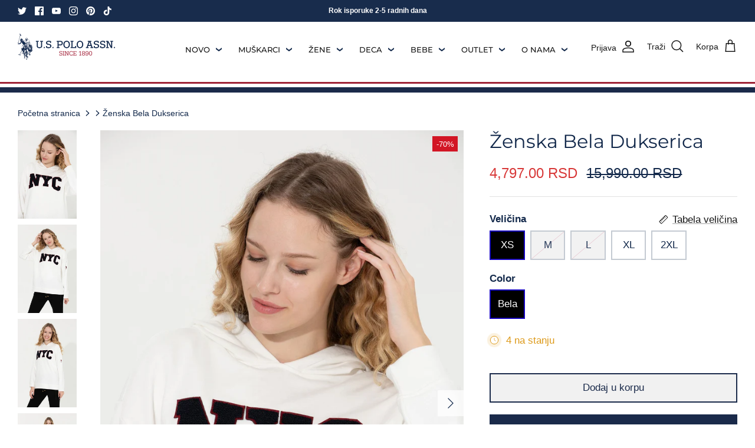

--- FILE ---
content_type: text/html; charset=utf-8
request_url: https://www.uspoloassn.rs/products/us-polo-assn-zenska-dukserica-1477191vr019
body_size: 29464
content:
<!DOCTYPE html><html lang="hr-HR" dir="ltr">
<head>
  <!-- Hotjar Tracking Code for U.S. Polo Assn. Serbia -->
<script>
    (function(h,o,t,j,a,r){
        h.hj=h.hj||function(){(h.hj.q=h.hj.q||[]).push(arguments)};
        h._hjSettings={hjid:5304858,hjsv:6};
        a=o.getElementsByTagName('head')[0];
        r=o.createElement('script');r.async=1;
        r.src=t+h._hjSettings.hjid+j+h._hjSettings.hjsv;
        a.appendChild(r);
    })(window,document,'https://static.hotjar.com/c/hotjar-','.js?sv=');
</script>
  <meta name="facebook-domain-verification" content="cfzoi84q8x0z1yesvv82gfpe71mbm3" />
  <!-- Google tag (gtag.js) -->
<script async src="https://www.googletagmanager.com/gtag/js?id=G-CEMSZ49B7W"></script>
<script>
  window.dataLayer = window.dataLayer || [];
  function gtag(){dataLayer.push(arguments);}
  gtag('js', new Date());

  gtag('config', 'G-CEMSZ49B7W');
</script>
<script>
window.KiwiSizing = window.KiwiSizing === undefined ? {} : window.KiwiSizing;
KiwiSizing.shop = "u-s-polo-assn-r-srbija.myshopify.com";


KiwiSizing.data = {
  collections: "282564886585,292032249913,294569902137,279354867769,291944333369,282639237177,279879286841,310473490489,281078595641,290538258489,292032774201,291744710713,278145400889,304074522681,279355195449,278142484537,302071447609",
  tags: "-70,Dodavanje slike 10.02.2025.,Draft 10.02.2025.,Import 23.12.2022.,Outlet '24,Publish 17.06.2025.,Veliki brojevi,Z22,Zima,Žene",
  product: "6962015797305",
  vendor: "U.S. Polo Assn.",
  type: "Žene",
  title: "Ženska Bela Dukserica",
  images: ["\/\/www.uspoloassn.rs\/cdn\/shop\/files\/S50255511VR019-1.jpg?v=1739202662","\/\/www.uspoloassn.rs\/cdn\/shop\/files\/S50255511VR019-2.jpg?v=1739202662","\/\/www.uspoloassn.rs\/cdn\/shop\/files\/L50255511VR019-3.jpg?v=1739202662","\/\/www.uspoloassn.rs\/cdn\/shop\/files\/L50255511VR019-5.jpg?v=1739202662","\/\/www.uspoloassn.rs\/cdn\/shop\/files\/L50255511VR019-6.jpg?v=1739202662","\/\/www.uspoloassn.rs\/cdn\/shop\/files\/L50255511VR019-7.jpg?v=1739202662"],
  options: [{"name":"Veličina","position":1,"values":["XS","M","L","XL","2XL"]},{"name":"Color","position":2,"values":["Bela"]}],
  variants: [{"id":41046341353529,"title":"XS \/ Bela","option1":"XS","option2":"Bela","option3":null,"sku":"1477191VR019","requires_shipping":true,"taxable":true,"featured_image":null,"available":true,"name":"Ženska Bela Dukserica - XS \/ Bela","public_title":"XS \/ Bela","options":["XS","Bela"],"price":479700,"weight":0,"compare_at_price":1599000,"inventory_management":"shopify","barcode":"8682734241298","requires_selling_plan":false,"selling_plan_allocations":[]},{"id":41128730394681,"title":"M \/ Bela","option1":"M","option2":"Bela","option3":null,"sku":"1477191VR019","requires_shipping":true,"taxable":true,"featured_image":null,"available":false,"name":"Ženska Bela Dukserica - M \/ Bela","public_title":"M \/ Bela","options":["M","Bela"],"price":479700,"weight":0,"compare_at_price":1599000,"inventory_management":"shopify","barcode":"8682734241335","requires_selling_plan":false,"selling_plan_allocations":[]},{"id":41046341320761,"title":"L \/ Bela","option1":"L","option2":"Bela","option3":null,"sku":"1477191VR019","requires_shipping":true,"taxable":true,"featured_image":null,"available":false,"name":"Ženska Bela Dukserica - L \/ Bela","public_title":"L \/ Bela","options":["L","Bela"],"price":479700,"weight":0,"compare_at_price":1599000,"inventory_management":"shopify","barcode":"8682734241342","requires_selling_plan":false,"selling_plan_allocations":[]},{"id":41128730230841,"title":"XL \/ Bela","option1":"XL","option2":"Bela","option3":null,"sku":"1477191VR019","requires_shipping":true,"taxable":true,"featured_image":null,"available":true,"name":"Ženska Bela Dukserica - XL \/ Bela","public_title":"XL \/ Bela","options":["XL","Bela"],"price":479700,"weight":0,"compare_at_price":1599000,"inventory_management":"shopify","barcode":"8682734241311","requires_selling_plan":false,"selling_plan_allocations":[]},{"id":41046341287993,"title":"2XL \/ Bela","option1":"2XL","option2":"Bela","option3":null,"sku":"1477191VR019","requires_shipping":true,"taxable":true,"featured_image":null,"available":true,"name":"Ženska Bela Dukserica - 2XL \/ Bela","public_title":"2XL \/ Bela","options":["2XL","Bela"],"price":479700,"weight":0,"compare_at_price":1599000,"inventory_management":"shopify","barcode":"8682734242721","requires_selling_plan":false,"selling_plan_allocations":[]}],
};

</script>
  <!-- Symmetry 5.6.0 -->

  <title>
    Ženska Bela Dukserica | U.S. Polo Assn. | uspoloassn.rs
  </title>

  <meta charset="utf-8" />
<meta name="viewport" content="width=device-width,initial-scale=1.0" />
<meta http-equiv="X-UA-Compatible" content="IE=edge">

<link rel="preconnect" href="https://cdn.shopify.com" crossorigin>
<link rel="preconnect" href="https://fonts.shopify.com" crossorigin>
<link rel="preconnect" href="https://monorail-edge.shopifysvc.com"><link rel="preload" as="font" href="//www.uspoloassn.rs/cdn/fonts/montserrat/montserrat_n5.07ef3781d9c78c8b93c98419da7ad4fbeebb6635.woff2" type="font/woff2" crossorigin><link rel="preload" as="font" href="//www.uspoloassn.rs/cdn/fonts/montserrat/montserrat_n4.81949fa0ac9fd2021e16436151e8eaa539321637.woff2" type="font/woff2" crossorigin><link rel="preload" as="font" href="//www.uspoloassn.rs/cdn/fonts/montserrat/montserrat_n4.81949fa0ac9fd2021e16436151e8eaa539321637.woff2" type="font/woff2" crossorigin><link rel="preload" href="//www.uspoloassn.rs/cdn/shop/t/4/assets/vendor.min.js?v=11589511144441591071673609093" as="script">
<link rel="preload" href="//www.uspoloassn.rs/cdn/shop/t/4/assets/theme.js?v=48950849070434044161673609093" as="script"><link rel="canonical" href="https://www.uspoloassn.rs/products/us-polo-assn-zenska-dukserica-1477191vr019" /><link rel="icon" href="//www.uspoloassn.rs/cdn/shop/files/Partnerski_logotipi_-_Verzije_23.png?crop=center&height=48&v=1717062332&width=48" type="image/png"><meta name="description" content="Službeni web shop brenda U.S. Polo Assn. ... Autorske naknade generisane iz U.S. Polo Assn. pomoći će u finansiranju USPA, koja raste i promoviše sport u Sjedinjenjim Američkim Državama. Besplatna dostava. Isporuka 24-48 sati. Povrat artikla do 15 dana.">
<style>
    
    
    
    
    
    @font-face {
  font-family: Montserrat;
  font-weight: 400;
  font-style: normal;
  font-display: fallback;
  src: url("//www.uspoloassn.rs/cdn/fonts/montserrat/montserrat_n4.81949fa0ac9fd2021e16436151e8eaa539321637.woff2") format("woff2"),
       url("//www.uspoloassn.rs/cdn/fonts/montserrat/montserrat_n4.a6c632ca7b62da89c3594789ba828388aac693fe.woff") format("woff");
}

    @font-face {
  font-family: Montserrat;
  font-weight: 400;
  font-style: normal;
  font-display: fallback;
  src: url("//www.uspoloassn.rs/cdn/fonts/montserrat/montserrat_n4.81949fa0ac9fd2021e16436151e8eaa539321637.woff2") format("woff2"),
       url("//www.uspoloassn.rs/cdn/fonts/montserrat/montserrat_n4.a6c632ca7b62da89c3594789ba828388aac693fe.woff") format("woff");
}

    @font-face {
  font-family: Montserrat;
  font-weight: 500;
  font-style: normal;
  font-display: fallback;
  src: url("//www.uspoloassn.rs/cdn/fonts/montserrat/montserrat_n5.07ef3781d9c78c8b93c98419da7ad4fbeebb6635.woff2") format("woff2"),
       url("//www.uspoloassn.rs/cdn/fonts/montserrat/montserrat_n5.adf9b4bd8b0e4f55a0b203cdd84512667e0d5e4d.woff") format("woff");
}

    @font-face {
  font-family: Montserrat;
  font-weight: 600;
  font-style: normal;
  font-display: fallback;
  src: url("//www.uspoloassn.rs/cdn/fonts/montserrat/montserrat_n6.1326b3e84230700ef15b3a29fb520639977513e0.woff2") format("woff2"),
       url("//www.uspoloassn.rs/cdn/fonts/montserrat/montserrat_n6.652f051080eb14192330daceed8cd53dfdc5ead9.woff") format("woff");
}

  </style>

  <meta property="og:site_name" content="U.S. Polo Assn. Serbia">
<meta property="og:url" content="https://www.uspoloassn.rs/products/us-polo-assn-zenska-dukserica-1477191vr019">
<meta property="og:title" content="Ženska Bela Dukserica | U.S. Polo Assn. | uspoloassn.rs">
<meta property="og:type" content="product">
<meta property="og:description" content="Službeni web shop brenda U.S. Polo Assn. ... Autorske naknade generisane iz U.S. Polo Assn. pomoći će u finansiranju USPA, koja raste i promoviše sport u Sjedinjenjim Američkim Državama. Besplatna dostava. Isporuka 24-48 sati. Povrat artikla do 15 dana."><meta property="og:image" content="http://www.uspoloassn.rs/cdn/shop/files/S50255511VR019-1_1200x1200.jpg?v=1739202662">
  <meta property="og:image:secure_url" content="https://www.uspoloassn.rs/cdn/shop/files/S50255511VR019-1_1200x1200.jpg?v=1739202662">
  <meta property="og:image:width" content="1600">
  <meta property="og:image:height" content="2400"><meta property="og:price:amount" content="4,797.00">
  <meta property="og:price:currency" content="RSD"><meta name="twitter:site" content="@PoloAssociation?ref_src=twsrc%5Egoogle%7Ctwcamp%5Eserp%7Ctwgr%5Eauthor"><meta name="twitter:card" content="summary_large_image">
<meta name="twitter:title" content="Ženska Bela Dukserica | U.S. Polo Assn. | uspoloassn.rs">
<meta name="twitter:description" content="Službeni web shop brenda U.S. Polo Assn. ... Autorske naknade generisane iz U.S. Polo Assn. pomoći će u finansiranju USPA, koja raste i promoviše sport u Sjedinjenjim Američkim Državama. Besplatna dostava. Isporuka 24-48 sati. Povrat artikla do 15 dana.">


  <link href="//www.uspoloassn.rs/cdn/shop/t/4/assets/styles.css?v=151329079800282999461759332421" rel="stylesheet" type="text/css" media="all" />
<link rel="stylesheet" href="//www.uspoloassn.rs/cdn/shop/t/4/assets/swatches.css?v=71548042986916912461768299385" media="print" onload="this.media='all'">
    <noscript><link rel="stylesheet" href="//www.uspoloassn.rs/cdn/shop/t/4/assets/swatches.css?v=71548042986916912461768299385"></noscript><script>
    window.theme = window.theme || {};
    theme.money_format_with_product_code_preference = "{{amount}} RSD";
    theme.money_format_with_cart_code_preference = "{{amount}} RSD";
    theme.money_format = "{{amount}} RSD";
    theme.strings = {
      previous: "Prethodno",
      next: "Sledeće",
      addressError: "Greška adrese",
      addressNoResults: "Nema rezultata za datu adresu",
      addressQueryLimit: "",
      authError: "",
      icon_labels_left: "Levo",
      icon_labels_right: "Desno",
      icon_labels_down: "Dole",
      icon_labels_close: "Gore",
      icon_labels_plus: "Plus",
      imageSlider: "Slajder slika",
      cart_terms_confirmation: "Morate prihvatiti opšte uslove kako biste nastavili dalje.",
      products_listing_from: "Od",
      layout_live_search_see_all: "Sve",
      products_product_add_to_cart: "Dodaj u korpu",
      products_variant_no_stock: "Rasprodano",
      products_variant_non_existent: "Nedostupno",
      products_product_pick_a: "Izaberi",
      general_navigation_menu_toggle_aria_label: "Prikaži meni",
      general_accessibility_labels_close: "Zatvori",
      products_product_adding_to_cart: "Dodavanje u korpu",
      products_product_added_to_cart: "Dodano u korpu",
      general_quick_search_pages: "Stranice",
      general_quick_search_no_results: "Za traženi pojam ne postoji ništa u ponudi.",
      collections_general_see_all_subcollections: "Pogledaj sve potkategorije"
    };
    theme.routes = {
      cart_url: '/cart',
      cart_add_url: '/cart/add.js',
      cart_change_url: '/cart/change',
      predictive_search_url: '/search/suggest'
    };
    theme.settings = {
      cart_type: "drawer",
      quickbuy_style: "off",
      avoid_orphans: true
    };
    document.documentElement.classList.add('js');
  </script>

  <script>window.performance && window.performance.mark && window.performance.mark('shopify.content_for_header.start');</script><meta id="shopify-digital-wallet" name="shopify-digital-wallet" content="/59341701177/digital_wallets/dialog">
<link rel="alternate" type="application/json+oembed" href="https://www.uspoloassn.rs/products/us-polo-assn-zenska-dukserica-1477191vr019.oembed">
<script async="async" src="/checkouts/internal/preloads.js?locale=hr-RS"></script>
<script id="shopify-features" type="application/json">{"accessToken":"ef95f5fc06565c3a7bb1c3f9d7db6dea","betas":["rich-media-storefront-analytics"],"domain":"www.uspoloassn.rs","predictiveSearch":true,"shopId":59341701177,"locale":"hr"}</script>
<script>var Shopify = Shopify || {};
Shopify.shop = "u-s-polo-assn-r-srbija.myshopify.com";
Shopify.locale = "hr-HR";
Shopify.currency = {"active":"RSD","rate":"1.0"};
Shopify.country = "RS";
Shopify.theme = {"name":"Symmetry USPA","id":130235203641,"schema_name":"Symmetry","schema_version":"5.6.0","theme_store_id":null,"role":"main"};
Shopify.theme.handle = "null";
Shopify.theme.style = {"id":null,"handle":null};
Shopify.cdnHost = "www.uspoloassn.rs/cdn";
Shopify.routes = Shopify.routes || {};
Shopify.routes.root = "/";</script>
<script type="module">!function(o){(o.Shopify=o.Shopify||{}).modules=!0}(window);</script>
<script>!function(o){function n(){var o=[];function n(){o.push(Array.prototype.slice.apply(arguments))}return n.q=o,n}var t=o.Shopify=o.Shopify||{};t.loadFeatures=n(),t.autoloadFeatures=n()}(window);</script>
<script id="shop-js-analytics" type="application/json">{"pageType":"product"}</script>
<script defer="defer" async type="module" src="//www.uspoloassn.rs/cdn/shopifycloud/shop-js/modules/v2/client.init-shop-cart-sync_DuK8k-vV.hr-HR.esm.js"></script>
<script defer="defer" async type="module" src="//www.uspoloassn.rs/cdn/shopifycloud/shop-js/modules/v2/chunk.common_BSQxiUWK.esm.js"></script>
<script defer="defer" async type="module" src="//www.uspoloassn.rs/cdn/shopifycloud/shop-js/modules/v2/chunk.modal_DQjuLY5x.esm.js"></script>
<script type="module">
  await import("//www.uspoloassn.rs/cdn/shopifycloud/shop-js/modules/v2/client.init-shop-cart-sync_DuK8k-vV.hr-HR.esm.js");
await import("//www.uspoloassn.rs/cdn/shopifycloud/shop-js/modules/v2/chunk.common_BSQxiUWK.esm.js");
await import("//www.uspoloassn.rs/cdn/shopifycloud/shop-js/modules/v2/chunk.modal_DQjuLY5x.esm.js");

  window.Shopify.SignInWithShop?.initShopCartSync?.({"fedCMEnabled":true,"windoidEnabled":true});

</script>
<script id="__st">var __st={"a":59341701177,"offset":3600,"reqid":"c82b7dd9-ef7d-4d2e-9619-e1315451d0d5-1770054742","pageurl":"www.uspoloassn.rs\/products\/us-polo-assn-zenska-dukserica-1477191vr019","u":"685cfa042cbf","p":"product","rtyp":"product","rid":6962015797305};</script>
<script>window.ShopifyPaypalV4VisibilityTracking = true;</script>
<script id="captcha-bootstrap">!function(){'use strict';const t='contact',e='account',n='new_comment',o=[[t,t],['blogs',n],['comments',n],[t,'customer']],c=[[e,'customer_login'],[e,'guest_login'],[e,'recover_customer_password'],[e,'create_customer']],r=t=>t.map((([t,e])=>`form[action*='/${t}']:not([data-nocaptcha='true']) input[name='form_type'][value='${e}']`)).join(','),a=t=>()=>t?[...document.querySelectorAll(t)].map((t=>t.form)):[];function s(){const t=[...o],e=r(t);return a(e)}const i='password',u='form_key',d=['recaptcha-v3-token','g-recaptcha-response','h-captcha-response',i],f=()=>{try{return window.sessionStorage}catch{return}},m='__shopify_v',_=t=>t.elements[u];function p(t,e,n=!1){try{const o=window.sessionStorage,c=JSON.parse(o.getItem(e)),{data:r}=function(t){const{data:e,action:n}=t;return t[m]||n?{data:e,action:n}:{data:t,action:n}}(c);for(const[e,n]of Object.entries(r))t.elements[e]&&(t.elements[e].value=n);n&&o.removeItem(e)}catch(o){console.error('form repopulation failed',{error:o})}}const l='form_type',E='cptcha';function T(t){t.dataset[E]=!0}const w=window,h=w.document,L='Shopify',v='ce_forms',y='captcha';let A=!1;((t,e)=>{const n=(g='f06e6c50-85a8-45c8-87d0-21a2b65856fe',I='https://cdn.shopify.com/shopifycloud/storefront-forms-hcaptcha/ce_storefront_forms_captcha_hcaptcha.v1.5.2.iife.js',D={infoText:'Zaštićeno sustavom hCaptcha',privacyText:'Zaštita privatnosti',termsText:'Uvjeti'},(t,e,n)=>{const o=w[L][v],c=o.bindForm;if(c)return c(t,g,e,D).then(n);var r;o.q.push([[t,g,e,D],n]),r=I,A||(h.body.append(Object.assign(h.createElement('script'),{id:'captcha-provider',async:!0,src:r})),A=!0)});var g,I,D;w[L]=w[L]||{},w[L][v]=w[L][v]||{},w[L][v].q=[],w[L][y]=w[L][y]||{},w[L][y].protect=function(t,e){n(t,void 0,e),T(t)},Object.freeze(w[L][y]),function(t,e,n,w,h,L){const[v,y,A,g]=function(t,e,n){const i=e?o:[],u=t?c:[],d=[...i,...u],f=r(d),m=r(i),_=r(d.filter((([t,e])=>n.includes(e))));return[a(f),a(m),a(_),s()]}(w,h,L),I=t=>{const e=t.target;return e instanceof HTMLFormElement?e:e&&e.form},D=t=>v().includes(t);t.addEventListener('submit',(t=>{const e=I(t);if(!e)return;const n=D(e)&&!e.dataset.hcaptchaBound&&!e.dataset.recaptchaBound,o=_(e),c=g().includes(e)&&(!o||!o.value);(n||c)&&t.preventDefault(),c&&!n&&(function(t){try{if(!f())return;!function(t){const e=f();if(!e)return;const n=_(t);if(!n)return;const o=n.value;o&&e.removeItem(o)}(t);const e=Array.from(Array(32),(()=>Math.random().toString(36)[2])).join('');!function(t,e){_(t)||t.append(Object.assign(document.createElement('input'),{type:'hidden',name:u})),t.elements[u].value=e}(t,e),function(t,e){const n=f();if(!n)return;const o=[...t.querySelectorAll(`input[type='${i}']`)].map((({name:t})=>t)),c=[...d,...o],r={};for(const[a,s]of new FormData(t).entries())c.includes(a)||(r[a]=s);n.setItem(e,JSON.stringify({[m]:1,action:t.action,data:r}))}(t,e)}catch(e){console.error('failed to persist form',e)}}(e),e.submit())}));const S=(t,e)=>{t&&!t.dataset[E]&&(n(t,e.some((e=>e===t))),T(t))};for(const o of['focusin','change'])t.addEventListener(o,(t=>{const e=I(t);D(e)&&S(e,y())}));const B=e.get('form_key'),M=e.get(l),P=B&&M;t.addEventListener('DOMContentLoaded',(()=>{const t=y();if(P)for(const e of t)e.elements[l].value===M&&p(e,B);[...new Set([...A(),...v().filter((t=>'true'===t.dataset.shopifyCaptcha))])].forEach((e=>S(e,t)))}))}(h,new URLSearchParams(w.location.search),n,t,e,['guest_login'])})(!0,!0)}();</script>
<script integrity="sha256-4kQ18oKyAcykRKYeNunJcIwy7WH5gtpwJnB7kiuLZ1E=" data-source-attribution="shopify.loadfeatures" defer="defer" src="//www.uspoloassn.rs/cdn/shopifycloud/storefront/assets/storefront/load_feature-a0a9edcb.js" crossorigin="anonymous"></script>
<script data-source-attribution="shopify.dynamic_checkout.dynamic.init">var Shopify=Shopify||{};Shopify.PaymentButton=Shopify.PaymentButton||{isStorefrontPortableWallets:!0,init:function(){window.Shopify.PaymentButton.init=function(){};var t=document.createElement("script");t.src="https://www.uspoloassn.rs/cdn/shopifycloud/portable-wallets/latest/portable-wallets.hr.js",t.type="module",document.head.appendChild(t)}};
</script>
<script data-source-attribution="shopify.dynamic_checkout.buyer_consent">
  function portableWalletsHideBuyerConsent(e){var t=document.getElementById("shopify-buyer-consent"),n=document.getElementById("shopify-subscription-policy-button");t&&n&&(t.classList.add("hidden"),t.setAttribute("aria-hidden","true"),n.removeEventListener("click",e))}function portableWalletsShowBuyerConsent(e){var t=document.getElementById("shopify-buyer-consent"),n=document.getElementById("shopify-subscription-policy-button");t&&n&&(t.classList.remove("hidden"),t.removeAttribute("aria-hidden"),n.addEventListener("click",e))}window.Shopify?.PaymentButton&&(window.Shopify.PaymentButton.hideBuyerConsent=portableWalletsHideBuyerConsent,window.Shopify.PaymentButton.showBuyerConsent=portableWalletsShowBuyerConsent);
</script>
<script>
  function portableWalletsCleanup(e){e&&e.src&&console.error("Failed to load portable wallets script "+e.src);var t=document.querySelectorAll("shopify-accelerated-checkout .shopify-payment-button__skeleton, shopify-accelerated-checkout-cart .wallet-cart-button__skeleton"),e=document.getElementById("shopify-buyer-consent");for(let e=0;e<t.length;e++)t[e].remove();e&&e.remove()}function portableWalletsNotLoadedAsModule(e){e instanceof ErrorEvent&&"string"==typeof e.message&&e.message.includes("import.meta")&&"string"==typeof e.filename&&e.filename.includes("portable-wallets")&&(window.removeEventListener("error",portableWalletsNotLoadedAsModule),window.Shopify.PaymentButton.failedToLoad=e,"loading"===document.readyState?document.addEventListener("DOMContentLoaded",window.Shopify.PaymentButton.init):window.Shopify.PaymentButton.init())}window.addEventListener("error",portableWalletsNotLoadedAsModule);
</script>

<script type="module" src="https://www.uspoloassn.rs/cdn/shopifycloud/portable-wallets/latest/portable-wallets.hr.js" onError="portableWalletsCleanup(this)" crossorigin="anonymous"></script>
<script nomodule>
  document.addEventListener("DOMContentLoaded", portableWalletsCleanup);
</script>

<link id="shopify-accelerated-checkout-styles" rel="stylesheet" media="screen" href="https://www.uspoloassn.rs/cdn/shopifycloud/portable-wallets/latest/accelerated-checkout-backwards-compat.css" crossorigin="anonymous">
<style id="shopify-accelerated-checkout-cart">
        #shopify-buyer-consent {
  margin-top: 1em;
  display: inline-block;
  width: 100%;
}

#shopify-buyer-consent.hidden {
  display: none;
}

#shopify-subscription-policy-button {
  background: none;
  border: none;
  padding: 0;
  text-decoration: underline;
  font-size: inherit;
  cursor: pointer;
}

#shopify-subscription-policy-button::before {
  box-shadow: none;
}

      </style>
<script id="sections-script" data-sections="product-recommendations" defer="defer" src="//www.uspoloassn.rs/cdn/shop/t/4/compiled_assets/scripts.js?v=3989"></script>
<script>window.performance && window.performance.mark && window.performance.mark('shopify.content_for_header.end');</script>

<!-- Font icon for header icons -->
<link href="https://wishlisthero-assets.revampco.com/safe-icons/css/wishlisthero-icons.css" rel="stylesheet"/>
<!-- Style for floating buttons and others -->
<style type="text/css">
    .wishlisthero-floating {
        position: absolute;
          right:5px;
        top: 5px;
        z-index: 23;
        border-radius: 100%;
    }

    .wishlisthero-floating:hover {
        background-color: rgba(0, 0, 0, 0.05);
    }

    .wishlisthero-floating button {
        font-size: 20px !important;
        width: 40px !important;
        padding: 0.125em 0 0 !important;
    }
.MuiTypography-body2 ,.MuiTypography-body1 ,.MuiTypography-caption ,.MuiTypography-button ,.MuiTypography-h1 ,.MuiTypography-h2 ,.MuiTypography-h3 ,.MuiTypography-h4 ,.MuiTypography-h5 ,.MuiTypography-h6 ,.MuiTypography-subtitle1 ,.MuiTypography-subtitle2 ,.MuiTypography-overline , MuiButton-root,  .MuiCardHeader-title a{
     font-family: inherit !important; /*Roboto, Helvetica, Arial, sans-serif;*/
}
.MuiTypography-h1 , .MuiTypography-h2 , .MuiTypography-h3 , .MuiTypography-h4 , .MuiTypography-h5 , .MuiTypography-h6 ,  .MuiCardHeader-title a{
     font-family: ,  !important;
     font-family: ,  !important;
     font-family: ,  !important;
     font-family: ,  !important;
}

    /****************************************************************************************/
    /* For some theme shared view need some spacing */
    /*
    #wishlist-hero-shared-list-view {
  margin-top: 15px;
  margin-bottom: 15px;
}
#wishlist-hero-shared-list-view h1 {
  padding-left: 5px;
}

#wishlisthero-product-page-button-container {
  padding-top: 15px;
}
*/
    /****************************************************************************************/
    /* #wishlisthero-product-page-button-container button {
  padding-left: 1px !important;
} */
    /****************************************************************************************/
    /* Customize the indicator when wishlist has items AND the normal indicator not working */
/*     span.wishlist-hero-items-count {

  top: 0px;
  right: -6px;



}

@media screen and (max-width: 749px){
.wishlisthero-product-page-button-container{
width:100%
}
.wishlisthero-product-page-button-container button{
 margin-left:auto !important; margin-right: auto !important;
}
}
@media screen and (max-width: 749px) {
span.wishlist-hero-items-count {
top: 10px;
right: 3px;
}
}*/
</style>
<script>window.wishlisthero_cartDotClasses=['site-header__cart-count', 'is-visible'];</script>
 <script type='text/javascript'>try{
   window.WishListHero_setting = null;  }catch(e){ console.error('Error loading config',e); } </script><link href="https://monorail-edge.shopifysvc.com" rel="dns-prefetch">
<script>(function(){if ("sendBeacon" in navigator && "performance" in window) {try {var session_token_from_headers = performance.getEntriesByType('navigation')[0].serverTiming.find(x => x.name == '_s').description;} catch {var session_token_from_headers = undefined;}var session_cookie_matches = document.cookie.match(/_shopify_s=([^;]*)/);var session_token_from_cookie = session_cookie_matches && session_cookie_matches.length === 2 ? session_cookie_matches[1] : "";var session_token = session_token_from_headers || session_token_from_cookie || "";function handle_abandonment_event(e) {var entries = performance.getEntries().filter(function(entry) {return /monorail-edge.shopifysvc.com/.test(entry.name);});if (!window.abandonment_tracked && entries.length === 0) {window.abandonment_tracked = true;var currentMs = Date.now();var navigation_start = performance.timing.navigationStart;var payload = {shop_id: 59341701177,url: window.location.href,navigation_start,duration: currentMs - navigation_start,session_token,page_type: "product"};window.navigator.sendBeacon("https://monorail-edge.shopifysvc.com/v1/produce", JSON.stringify({schema_id: "online_store_buyer_site_abandonment/1.1",payload: payload,metadata: {event_created_at_ms: currentMs,event_sent_at_ms: currentMs}}));}}window.addEventListener('pagehide', handle_abandonment_event);}}());</script>
<script id="web-pixels-manager-setup">(function e(e,d,r,n,o){if(void 0===o&&(o={}),!Boolean(null===(a=null===(i=window.Shopify)||void 0===i?void 0:i.analytics)||void 0===a?void 0:a.replayQueue)){var i,a;window.Shopify=window.Shopify||{};var t=window.Shopify;t.analytics=t.analytics||{};var s=t.analytics;s.replayQueue=[],s.publish=function(e,d,r){return s.replayQueue.push([e,d,r]),!0};try{self.performance.mark("wpm:start")}catch(e){}var l=function(){var e={modern:/Edge?\/(1{2}[4-9]|1[2-9]\d|[2-9]\d{2}|\d{4,})\.\d+(\.\d+|)|Firefox\/(1{2}[4-9]|1[2-9]\d|[2-9]\d{2}|\d{4,})\.\d+(\.\d+|)|Chrom(ium|e)\/(9{2}|\d{3,})\.\d+(\.\d+|)|(Maci|X1{2}).+ Version\/(15\.\d+|(1[6-9]|[2-9]\d|\d{3,})\.\d+)([,.]\d+|)( \(\w+\)|)( Mobile\/\w+|) Safari\/|Chrome.+OPR\/(9{2}|\d{3,})\.\d+\.\d+|(CPU[ +]OS|iPhone[ +]OS|CPU[ +]iPhone|CPU IPhone OS|CPU iPad OS)[ +]+(15[._]\d+|(1[6-9]|[2-9]\d|\d{3,})[._]\d+)([._]\d+|)|Android:?[ /-](13[3-9]|1[4-9]\d|[2-9]\d{2}|\d{4,})(\.\d+|)(\.\d+|)|Android.+Firefox\/(13[5-9]|1[4-9]\d|[2-9]\d{2}|\d{4,})\.\d+(\.\d+|)|Android.+Chrom(ium|e)\/(13[3-9]|1[4-9]\d|[2-9]\d{2}|\d{4,})\.\d+(\.\d+|)|SamsungBrowser\/([2-9]\d|\d{3,})\.\d+/,legacy:/Edge?\/(1[6-9]|[2-9]\d|\d{3,})\.\d+(\.\d+|)|Firefox\/(5[4-9]|[6-9]\d|\d{3,})\.\d+(\.\d+|)|Chrom(ium|e)\/(5[1-9]|[6-9]\d|\d{3,})\.\d+(\.\d+|)([\d.]+$|.*Safari\/(?![\d.]+ Edge\/[\d.]+$))|(Maci|X1{2}).+ Version\/(10\.\d+|(1[1-9]|[2-9]\d|\d{3,})\.\d+)([,.]\d+|)( \(\w+\)|)( Mobile\/\w+|) Safari\/|Chrome.+OPR\/(3[89]|[4-9]\d|\d{3,})\.\d+\.\d+|(CPU[ +]OS|iPhone[ +]OS|CPU[ +]iPhone|CPU IPhone OS|CPU iPad OS)[ +]+(10[._]\d+|(1[1-9]|[2-9]\d|\d{3,})[._]\d+)([._]\d+|)|Android:?[ /-](13[3-9]|1[4-9]\d|[2-9]\d{2}|\d{4,})(\.\d+|)(\.\d+|)|Mobile Safari.+OPR\/([89]\d|\d{3,})\.\d+\.\d+|Android.+Firefox\/(13[5-9]|1[4-9]\d|[2-9]\d{2}|\d{4,})\.\d+(\.\d+|)|Android.+Chrom(ium|e)\/(13[3-9]|1[4-9]\d|[2-9]\d{2}|\d{4,})\.\d+(\.\d+|)|Android.+(UC? ?Browser|UCWEB|U3)[ /]?(15\.([5-9]|\d{2,})|(1[6-9]|[2-9]\d|\d{3,})\.\d+)\.\d+|SamsungBrowser\/(5\.\d+|([6-9]|\d{2,})\.\d+)|Android.+MQ{2}Browser\/(14(\.(9|\d{2,})|)|(1[5-9]|[2-9]\d|\d{3,})(\.\d+|))(\.\d+|)|K[Aa][Ii]OS\/(3\.\d+|([4-9]|\d{2,})\.\d+)(\.\d+|)/},d=e.modern,r=e.legacy,n=navigator.userAgent;return n.match(d)?"modern":n.match(r)?"legacy":"unknown"}(),u="modern"===l?"modern":"legacy",c=(null!=n?n:{modern:"",legacy:""})[u],f=function(e){return[e.baseUrl,"/wpm","/b",e.hashVersion,"modern"===e.buildTarget?"m":"l",".js"].join("")}({baseUrl:d,hashVersion:r,buildTarget:u}),m=function(e){var d=e.version,r=e.bundleTarget,n=e.surface,o=e.pageUrl,i=e.monorailEndpoint;return{emit:function(e){var a=e.status,t=e.errorMsg,s=(new Date).getTime(),l=JSON.stringify({metadata:{event_sent_at_ms:s},events:[{schema_id:"web_pixels_manager_load/3.1",payload:{version:d,bundle_target:r,page_url:o,status:a,surface:n,error_msg:t},metadata:{event_created_at_ms:s}}]});if(!i)return console&&console.warn&&console.warn("[Web Pixels Manager] No Monorail endpoint provided, skipping logging."),!1;try{return self.navigator.sendBeacon.bind(self.navigator)(i,l)}catch(e){}var u=new XMLHttpRequest;try{return u.open("POST",i,!0),u.setRequestHeader("Content-Type","text/plain"),u.send(l),!0}catch(e){return console&&console.warn&&console.warn("[Web Pixels Manager] Got an unhandled error while logging to Monorail."),!1}}}}({version:r,bundleTarget:l,surface:e.surface,pageUrl:self.location.href,monorailEndpoint:e.monorailEndpoint});try{o.browserTarget=l,function(e){var d=e.src,r=e.async,n=void 0===r||r,o=e.onload,i=e.onerror,a=e.sri,t=e.scriptDataAttributes,s=void 0===t?{}:t,l=document.createElement("script"),u=document.querySelector("head"),c=document.querySelector("body");if(l.async=n,l.src=d,a&&(l.integrity=a,l.crossOrigin="anonymous"),s)for(var f in s)if(Object.prototype.hasOwnProperty.call(s,f))try{l.dataset[f]=s[f]}catch(e){}if(o&&l.addEventListener("load",o),i&&l.addEventListener("error",i),u)u.appendChild(l);else{if(!c)throw new Error("Did not find a head or body element to append the script");c.appendChild(l)}}({src:f,async:!0,onload:function(){if(!function(){var e,d;return Boolean(null===(d=null===(e=window.Shopify)||void 0===e?void 0:e.analytics)||void 0===d?void 0:d.initialized)}()){var d=window.webPixelsManager.init(e)||void 0;if(d){var r=window.Shopify.analytics;r.replayQueue.forEach((function(e){var r=e[0],n=e[1],o=e[2];d.publishCustomEvent(r,n,o)})),r.replayQueue=[],r.publish=d.publishCustomEvent,r.visitor=d.visitor,r.initialized=!0}}},onerror:function(){return m.emit({status:"failed",errorMsg:"".concat(f," has failed to load")})},sri:function(e){var d=/^sha384-[A-Za-z0-9+/=]+$/;return"string"==typeof e&&d.test(e)}(c)?c:"",scriptDataAttributes:o}),m.emit({status:"loading"})}catch(e){m.emit({status:"failed",errorMsg:(null==e?void 0:e.message)||"Unknown error"})}}})({shopId: 59341701177,storefrontBaseUrl: "https://www.uspoloassn.rs",extensionsBaseUrl: "https://extensions.shopifycdn.com/cdn/shopifycloud/web-pixels-manager",monorailEndpoint: "https://monorail-edge.shopifysvc.com/unstable/produce_batch",surface: "storefront-renderer",enabledBetaFlags: ["2dca8a86"],webPixelsConfigList: [{"id":"402161721","configuration":"{\"config\":\"{\\\"pixel_id\\\":\\\"G-CEMSZ49B7W\\\",\\\"gtag_events\\\":[{\\\"type\\\":\\\"purchase\\\",\\\"action_label\\\":\\\"G-CEMSZ49B7W\\\"},{\\\"type\\\":\\\"page_view\\\",\\\"action_label\\\":\\\"G-CEMSZ49B7W\\\"},{\\\"type\\\":\\\"view_item\\\",\\\"action_label\\\":\\\"G-CEMSZ49B7W\\\"},{\\\"type\\\":\\\"search\\\",\\\"action_label\\\":\\\"G-CEMSZ49B7W\\\"},{\\\"type\\\":\\\"add_to_cart\\\",\\\"action_label\\\":\\\"G-CEMSZ49B7W\\\"},{\\\"type\\\":\\\"begin_checkout\\\",\\\"action_label\\\":\\\"G-CEMSZ49B7W\\\"},{\\\"type\\\":\\\"add_payment_info\\\",\\\"action_label\\\":\\\"G-CEMSZ49B7W\\\"}],\\\"enable_monitoring_mode\\\":false}\"}","eventPayloadVersion":"v1","runtimeContext":"OPEN","scriptVersion":"b2a88bafab3e21179ed38636efcd8a93","type":"APP","apiClientId":1780363,"privacyPurposes":[],"dataSharingAdjustments":{"protectedCustomerApprovalScopes":["read_customer_address","read_customer_email","read_customer_name","read_customer_personal_data","read_customer_phone"]}},{"id":"174882873","configuration":"{\"pixel_id\":\"793879138885057\",\"pixel_type\":\"facebook_pixel\",\"metaapp_system_user_token\":\"-\"}","eventPayloadVersion":"v1","runtimeContext":"OPEN","scriptVersion":"ca16bc87fe92b6042fbaa3acc2fbdaa6","type":"APP","apiClientId":2329312,"privacyPurposes":["ANALYTICS","MARKETING","SALE_OF_DATA"],"dataSharingAdjustments":{"protectedCustomerApprovalScopes":["read_customer_address","read_customer_email","read_customer_name","read_customer_personal_data","read_customer_phone"]}},{"id":"shopify-app-pixel","configuration":"{}","eventPayloadVersion":"v1","runtimeContext":"STRICT","scriptVersion":"0450","apiClientId":"shopify-pixel","type":"APP","privacyPurposes":["ANALYTICS","MARKETING"]},{"id":"shopify-custom-pixel","eventPayloadVersion":"v1","runtimeContext":"LAX","scriptVersion":"0450","apiClientId":"shopify-pixel","type":"CUSTOM","privacyPurposes":["ANALYTICS","MARKETING"]}],isMerchantRequest: false,initData: {"shop":{"name":"U.S. Polo Assn. Serbia","paymentSettings":{"currencyCode":"RSD"},"myshopifyDomain":"u-s-polo-assn-r-srbija.myshopify.com","countryCode":"RS","storefrontUrl":"https:\/\/www.uspoloassn.rs"},"customer":null,"cart":null,"checkout":null,"productVariants":[{"price":{"amount":4797.0,"currencyCode":"RSD"},"product":{"title":"Ženska Bela Dukserica","vendor":"U.S. Polo Assn.","id":"6962015797305","untranslatedTitle":"Ženska Bela Dukserica","url":"\/products\/us-polo-assn-zenska-dukserica-1477191vr019","type":"Žene"},"id":"41046341353529","image":{"src":"\/\/www.uspoloassn.rs\/cdn\/shop\/files\/S50255511VR019-1.jpg?v=1739202662"},"sku":"1477191VR019","title":"XS \/ Bela","untranslatedTitle":"XS \/ Bela"},{"price":{"amount":4797.0,"currencyCode":"RSD"},"product":{"title":"Ženska Bela Dukserica","vendor":"U.S. Polo Assn.","id":"6962015797305","untranslatedTitle":"Ženska Bela Dukserica","url":"\/products\/us-polo-assn-zenska-dukserica-1477191vr019","type":"Žene"},"id":"41128730394681","image":{"src":"\/\/www.uspoloassn.rs\/cdn\/shop\/files\/S50255511VR019-1.jpg?v=1739202662"},"sku":"1477191VR019","title":"M \/ Bela","untranslatedTitle":"M \/ Bela"},{"price":{"amount":4797.0,"currencyCode":"RSD"},"product":{"title":"Ženska Bela Dukserica","vendor":"U.S. Polo Assn.","id":"6962015797305","untranslatedTitle":"Ženska Bela Dukserica","url":"\/products\/us-polo-assn-zenska-dukserica-1477191vr019","type":"Žene"},"id":"41046341320761","image":{"src":"\/\/www.uspoloassn.rs\/cdn\/shop\/files\/S50255511VR019-1.jpg?v=1739202662"},"sku":"1477191VR019","title":"L \/ Bela","untranslatedTitle":"L \/ Bela"},{"price":{"amount":4797.0,"currencyCode":"RSD"},"product":{"title":"Ženska Bela Dukserica","vendor":"U.S. Polo Assn.","id":"6962015797305","untranslatedTitle":"Ženska Bela Dukserica","url":"\/products\/us-polo-assn-zenska-dukserica-1477191vr019","type":"Žene"},"id":"41128730230841","image":{"src":"\/\/www.uspoloassn.rs\/cdn\/shop\/files\/S50255511VR019-1.jpg?v=1739202662"},"sku":"1477191VR019","title":"XL \/ Bela","untranslatedTitle":"XL \/ Bela"},{"price":{"amount":4797.0,"currencyCode":"RSD"},"product":{"title":"Ženska Bela Dukserica","vendor":"U.S. Polo Assn.","id":"6962015797305","untranslatedTitle":"Ženska Bela Dukserica","url":"\/products\/us-polo-assn-zenska-dukserica-1477191vr019","type":"Žene"},"id":"41046341287993","image":{"src":"\/\/www.uspoloassn.rs\/cdn\/shop\/files\/S50255511VR019-1.jpg?v=1739202662"},"sku":"1477191VR019","title":"2XL \/ Bela","untranslatedTitle":"2XL \/ Bela"}],"purchasingCompany":null},},"https://www.uspoloassn.rs/cdn","3918e4e0wbf3ac3cepc5707306mb02b36c6",{"modern":"","legacy":""},{"shopId":"59341701177","storefrontBaseUrl":"https:\/\/www.uspoloassn.rs","extensionBaseUrl":"https:\/\/extensions.shopifycdn.com\/cdn\/shopifycloud\/web-pixels-manager","surface":"storefront-renderer","enabledBetaFlags":"[\"2dca8a86\"]","isMerchantRequest":"false","hashVersion":"3918e4e0wbf3ac3cepc5707306mb02b36c6","publish":"custom","events":"[[\"page_viewed\",{}],[\"product_viewed\",{\"productVariant\":{\"price\":{\"amount\":4797.0,\"currencyCode\":\"RSD\"},\"product\":{\"title\":\"Ženska Bela Dukserica\",\"vendor\":\"U.S. Polo Assn.\",\"id\":\"6962015797305\",\"untranslatedTitle\":\"Ženska Bela Dukserica\",\"url\":\"\/products\/us-polo-assn-zenska-dukserica-1477191vr019\",\"type\":\"Žene\"},\"id\":\"41046341353529\",\"image\":{\"src\":\"\/\/www.uspoloassn.rs\/cdn\/shop\/files\/S50255511VR019-1.jpg?v=1739202662\"},\"sku\":\"1477191VR019\",\"title\":\"XS \/ Bela\",\"untranslatedTitle\":\"XS \/ Bela\"}}]]"});</script><script>
  window.ShopifyAnalytics = window.ShopifyAnalytics || {};
  window.ShopifyAnalytics.meta = window.ShopifyAnalytics.meta || {};
  window.ShopifyAnalytics.meta.currency = 'RSD';
  var meta = {"product":{"id":6962015797305,"gid":"gid:\/\/shopify\/Product\/6962015797305","vendor":"U.S. Polo Assn.","type":"Žene","handle":"us-polo-assn-zenska-dukserica-1477191vr019","variants":[{"id":41046341353529,"price":479700,"name":"Ženska Bela Dukserica - XS \/ Bela","public_title":"XS \/ Bela","sku":"1477191VR019"},{"id":41128730394681,"price":479700,"name":"Ženska Bela Dukserica - M \/ Bela","public_title":"M \/ Bela","sku":"1477191VR019"},{"id":41046341320761,"price":479700,"name":"Ženska Bela Dukserica - L \/ Bela","public_title":"L \/ Bela","sku":"1477191VR019"},{"id":41128730230841,"price":479700,"name":"Ženska Bela Dukserica - XL \/ Bela","public_title":"XL \/ Bela","sku":"1477191VR019"},{"id":41046341287993,"price":479700,"name":"Ženska Bela Dukserica - 2XL \/ Bela","public_title":"2XL \/ Bela","sku":"1477191VR019"}],"remote":false},"page":{"pageType":"product","resourceType":"product","resourceId":6962015797305,"requestId":"c82b7dd9-ef7d-4d2e-9619-e1315451d0d5-1770054742"}};
  for (var attr in meta) {
    window.ShopifyAnalytics.meta[attr] = meta[attr];
  }
</script>
<script class="analytics">
  (function () {
    var customDocumentWrite = function(content) {
      var jquery = null;

      if (window.jQuery) {
        jquery = window.jQuery;
      } else if (window.Checkout && window.Checkout.$) {
        jquery = window.Checkout.$;
      }

      if (jquery) {
        jquery('body').append(content);
      }
    };

    var hasLoggedConversion = function(token) {
      if (token) {
        return document.cookie.indexOf('loggedConversion=' + token) !== -1;
      }
      return false;
    }

    var setCookieIfConversion = function(token) {
      if (token) {
        var twoMonthsFromNow = new Date(Date.now());
        twoMonthsFromNow.setMonth(twoMonthsFromNow.getMonth() + 2);

        document.cookie = 'loggedConversion=' + token + '; expires=' + twoMonthsFromNow;
      }
    }

    var trekkie = window.ShopifyAnalytics.lib = window.trekkie = window.trekkie || [];
    if (trekkie.integrations) {
      return;
    }
    trekkie.methods = [
      'identify',
      'page',
      'ready',
      'track',
      'trackForm',
      'trackLink'
    ];
    trekkie.factory = function(method) {
      return function() {
        var args = Array.prototype.slice.call(arguments);
        args.unshift(method);
        trekkie.push(args);
        return trekkie;
      };
    };
    for (var i = 0; i < trekkie.methods.length; i++) {
      var key = trekkie.methods[i];
      trekkie[key] = trekkie.factory(key);
    }
    trekkie.load = function(config) {
      trekkie.config = config || {};
      trekkie.config.initialDocumentCookie = document.cookie;
      var first = document.getElementsByTagName('script')[0];
      var script = document.createElement('script');
      script.type = 'text/javascript';
      script.onerror = function(e) {
        var scriptFallback = document.createElement('script');
        scriptFallback.type = 'text/javascript';
        scriptFallback.onerror = function(error) {
                var Monorail = {
      produce: function produce(monorailDomain, schemaId, payload) {
        var currentMs = new Date().getTime();
        var event = {
          schema_id: schemaId,
          payload: payload,
          metadata: {
            event_created_at_ms: currentMs,
            event_sent_at_ms: currentMs
          }
        };
        return Monorail.sendRequest("https://" + monorailDomain + "/v1/produce", JSON.stringify(event));
      },
      sendRequest: function sendRequest(endpointUrl, payload) {
        // Try the sendBeacon API
        if (window && window.navigator && typeof window.navigator.sendBeacon === 'function' && typeof window.Blob === 'function' && !Monorail.isIos12()) {
          var blobData = new window.Blob([payload], {
            type: 'text/plain'
          });

          if (window.navigator.sendBeacon(endpointUrl, blobData)) {
            return true;
          } // sendBeacon was not successful

        } // XHR beacon

        var xhr = new XMLHttpRequest();

        try {
          xhr.open('POST', endpointUrl);
          xhr.setRequestHeader('Content-Type', 'text/plain');
          xhr.send(payload);
        } catch (e) {
          console.log(e);
        }

        return false;
      },
      isIos12: function isIos12() {
        return window.navigator.userAgent.lastIndexOf('iPhone; CPU iPhone OS 12_') !== -1 || window.navigator.userAgent.lastIndexOf('iPad; CPU OS 12_') !== -1;
      }
    };
    Monorail.produce('monorail-edge.shopifysvc.com',
      'trekkie_storefront_load_errors/1.1',
      {shop_id: 59341701177,
      theme_id: 130235203641,
      app_name: "storefront",
      context_url: window.location.href,
      source_url: "//www.uspoloassn.rs/cdn/s/trekkie.storefront.c59ea00e0474b293ae6629561379568a2d7c4bba.min.js"});

        };
        scriptFallback.async = true;
        scriptFallback.src = '//www.uspoloassn.rs/cdn/s/trekkie.storefront.c59ea00e0474b293ae6629561379568a2d7c4bba.min.js';
        first.parentNode.insertBefore(scriptFallback, first);
      };
      script.async = true;
      script.src = '//www.uspoloassn.rs/cdn/s/trekkie.storefront.c59ea00e0474b293ae6629561379568a2d7c4bba.min.js';
      first.parentNode.insertBefore(script, first);
    };
    trekkie.load(
      {"Trekkie":{"appName":"storefront","development":false,"defaultAttributes":{"shopId":59341701177,"isMerchantRequest":null,"themeId":130235203641,"themeCityHash":"1548505274443554351","contentLanguage":"hr-HR","currency":"RSD","eventMetadataId":"f46e58fa-932a-475c-b817-b42fe1d85602"},"isServerSideCookieWritingEnabled":true,"monorailRegion":"shop_domain","enabledBetaFlags":["65f19447","b5387b81"]},"Session Attribution":{},"S2S":{"facebookCapiEnabled":true,"source":"trekkie-storefront-renderer","apiClientId":580111}}
    );

    var loaded = false;
    trekkie.ready(function() {
      if (loaded) return;
      loaded = true;

      window.ShopifyAnalytics.lib = window.trekkie;

      var originalDocumentWrite = document.write;
      document.write = customDocumentWrite;
      try { window.ShopifyAnalytics.merchantGoogleAnalytics.call(this); } catch(error) {};
      document.write = originalDocumentWrite;

      window.ShopifyAnalytics.lib.page(null,{"pageType":"product","resourceType":"product","resourceId":6962015797305,"requestId":"c82b7dd9-ef7d-4d2e-9619-e1315451d0d5-1770054742","shopifyEmitted":true});

      var match = window.location.pathname.match(/checkouts\/(.+)\/(thank_you|post_purchase)/)
      var token = match? match[1]: undefined;
      if (!hasLoggedConversion(token)) {
        setCookieIfConversion(token);
        window.ShopifyAnalytics.lib.track("Viewed Product",{"currency":"RSD","variantId":41046341353529,"productId":6962015797305,"productGid":"gid:\/\/shopify\/Product\/6962015797305","name":"Ženska Bela Dukserica - XS \/ Bela","price":"4797.00","sku":"1477191VR019","brand":"U.S. Polo Assn.","variant":"XS \/ Bela","category":"Žene","nonInteraction":true,"remote":false},undefined,undefined,{"shopifyEmitted":true});
      window.ShopifyAnalytics.lib.track("monorail:\/\/trekkie_storefront_viewed_product\/1.1",{"currency":"RSD","variantId":41046341353529,"productId":6962015797305,"productGid":"gid:\/\/shopify\/Product\/6962015797305","name":"Ženska Bela Dukserica - XS \/ Bela","price":"4797.00","sku":"1477191VR019","brand":"U.S. Polo Assn.","variant":"XS \/ Bela","category":"Žene","nonInteraction":true,"remote":false,"referer":"https:\/\/www.uspoloassn.rs\/products\/us-polo-assn-zenska-dukserica-1477191vr019"});
      }
    });


        var eventsListenerScript = document.createElement('script');
        eventsListenerScript.async = true;
        eventsListenerScript.src = "//www.uspoloassn.rs/cdn/shopifycloud/storefront/assets/shop_events_listener-3da45d37.js";
        document.getElementsByTagName('head')[0].appendChild(eventsListenerScript);

})();</script>
<script
  defer
  src="https://www.uspoloassn.rs/cdn/shopifycloud/perf-kit/shopify-perf-kit-3.1.0.min.js"
  data-application="storefront-renderer"
  data-shop-id="59341701177"
  data-render-region="gcp-us-central1"
  data-page-type="product"
  data-theme-instance-id="130235203641"
  data-theme-name="Symmetry"
  data-theme-version="5.6.0"
  data-monorail-region="shop_domain"
  data-resource-timing-sampling-rate="10"
  data-shs="true"
  data-shs-beacon="true"
  data-shs-export-with-fetch="true"
  data-shs-logs-sample-rate="1"
  data-shs-beacon-endpoint="https://www.uspoloassn.rs/api/collect"
></script>
</head>

<body class="template-product
 template-suffix-uspa-women-products swatch-method-standard swatch-style-icon_circle" data-cc-animate-timeout="0"><script>
      if ('IntersectionObserver' in window) {
        document.body.classList.add("cc-animate-enabled");
      }
    </script><a class="skip-link visually-hidden" href="#content">Preskoči na sadržaj</a>

  <div id="shopify-section-announcement-bar" class="shopify-section section-announcement-bar">

<div id="section-id-announcement-bar" class="announcement-bar announcement-bar--with-announcement" data-section-type="announcement-bar" data-cc-animate>
    <style data-shopify>
      #section-id-announcement-bar {
        --announcement-background: #182c4c;
        --announcement-text: #ffffff;
        --link-underline: rgba(255, 255, 255, 0.6);
        --announcement-font-size: 12px;
      }
    </style>

    <div class="container container--no-max">
      <div class="announcement-bar__left desktop-only">
        
          

  <div class="social-links ">
    <ul class="social-links__list">
      
        <li><a aria-label="Twitter" class="twitter" target="_blank" rel="noopener" href="https://twitter.com/PoloAssociation?ref_src=twsrc%5Egoogle%7Ctwcamp%5Eserp%7Ctwgr%5Eauthor"><svg width="48px" height="40px" viewBox="0 0 48 40" version="1.1" xmlns="http://www.w3.org/2000/svg" xmlns:xlink="http://www.w3.org/1999/xlink">
    <title>Twitter</title>
    <defs></defs>
    <g stroke="none" stroke-width="1" fill="none" fill-rule="evenodd">
        <g transform="translate(-240.000000, -299.000000)" fill="currentColor">
            <path d="M288,303.735283 C286.236309,304.538462 284.337383,305.081618 282.345483,305.324305 C284.379644,304.076201 285.940482,302.097147 286.675823,299.739617 C284.771263,300.895269 282.666667,301.736006 280.418384,302.18671 C278.626519,300.224991 276.065504,299 273.231203,299 C267.796443,299 263.387216,303.521488 263.387216,309.097508 C263.387216,309.88913 263.471738,310.657638 263.640782,311.397255 C255.456242,310.975442 248.201444,306.959552 243.341433,300.843265 C242.493397,302.339834 242.008804,304.076201 242.008804,305.925244 C242.008804,309.426869 243.747139,312.518238 246.389857,314.329722 C244.778306,314.280607 243.256911,313.821235 241.9271,313.070061 L241.9271,313.194294 C241.9271,318.08848 245.322064,322.17082 249.8299,323.095341 C249.004402,323.33225 248.133826,323.450704 247.235077,323.450704 C246.601162,323.450704 245.981335,323.390033 245.381229,323.271578 C246.634971,327.28169 250.269414,330.2026 254.580032,330.280607 C251.210424,332.99061 246.961789,334.605634 242.349709,334.605634 C241.555203,334.605634 240.769149,334.559408 240,334.466956 C244.358514,337.327194 249.53689,339 255.095615,339 C273.211481,339 283.114633,323.615385 283.114633,310.270495 C283.114633,309.831347 283.106181,309.392199 283.089276,308.961719 C285.013559,307.537378 286.684275,305.760563 288,303.735283"></path>
        </g>
    </g>
</svg></a></li>
      
      
        <li><a aria-label="Facebook" class="facebook" target="_blank" rel="noopener" href="https://www.facebook.com/uspoloassnsrb"><svg width="48px" height="48px" viewBox="0 0 48 48" version="1.1" xmlns="http://www.w3.org/2000/svg" xmlns:xlink="http://www.w3.org/1999/xlink">
    <title>Facebook</title>
    <g stroke="none" stroke-width="1" fill="none" fill-rule="evenodd">
        <g transform="translate(-325.000000, -295.000000)" fill="currentColor">
            <path d="M350.638355,343 L327.649232,343 C326.185673,343 325,341.813592 325,340.350603 L325,297.649211 C325,296.18585 326.185859,295 327.649232,295 L370.350955,295 C371.813955,295 373,296.18585 373,297.649211 L373,340.350603 C373,341.813778 371.813769,343 370.350955,343 L358.119305,343 L358.119305,324.411755 L364.358521,324.411755 L365.292755,317.167586 L358.119305,317.167586 L358.119305,312.542641 C358.119305,310.445287 358.701712,309.01601 361.70929,309.01601 L365.545311,309.014333 L365.545311,302.535091 C364.881886,302.446808 362.604784,302.24957 359.955552,302.24957 C354.424834,302.24957 350.638355,305.625526 350.638355,311.825209 L350.638355,317.167586 L344.383122,317.167586 L344.383122,324.411755 L350.638355,324.411755 L350.638355,343 L350.638355,343 Z"></path>
        </g>
    </g>
</svg></a></li>
      
      
        <li><a aria-label="Youtube" class="youtube" target="_blank" rel="noopener" href="https://www.youtube.com/@USPoloAssnGlobal"><svg width="48px" height="34px" viewBox="0 0 48 34" version="1.1" xmlns="http://www.w3.org/2000/svg" xmlns:xlink="http://www.w3.org/1999/xlink">
    <title>Youtube</title>
    <g stroke="none" stroke-width="1" fill="none" fill-rule="evenodd">
        <g transform="translate(-567.000000, -302.000000)" fill="currentColor">
            <path d="M586.044,325.269916 L586.0425,311.687742 L599.0115,318.502244 L586.044,325.269916 Z M614.52,309.334163 C614.52,309.334163 614.0505,306.003199 612.612,304.536366 C610.7865,302.610299 608.7405,302.601235 607.803,302.489448 C601.086,302 591.0105,302 591.0105,302 L590.9895,302 C590.9895,302 580.914,302 574.197,302.489448 C573.258,302.601235 571.2135,302.610299 569.3865,304.536366 C567.948,306.003199 567.48,309.334163 567.48,309.334163 C567.48,309.334163 567,313.246723 567,317.157773 L567,320.82561 C567,324.73817 567.48,328.64922 567.48,328.64922 C567.48,328.64922 567.948,331.980184 569.3865,333.447016 C571.2135,335.373084 573.612,335.312658 574.68,335.513574 C578.52,335.885191 591,336 591,336 C591,336 601.086,335.984894 607.803,335.495446 C608.7405,335.382148 610.7865,335.373084 612.612,333.447016 C614.0505,331.980184 614.52,328.64922 614.52,328.64922 C614.52,328.64922 615,324.73817 615,320.82561 L615,317.157773 C615,313.246723 614.52,309.334163 614.52,309.334163 L614.52,309.334163 Z"></path>
        </g>
    </g>
</svg></a></li>
      
      
      
        <li><a aria-label="Instagram" class="instagram" target="_blank" rel="noopener" href="https://www.instagram.com/uspoloassnserbia/?hl=en"><svg width="48px" height="48px" viewBox="0 0 48 48" version="1.1" xmlns="http://www.w3.org/2000/svg" xmlns:xlink="http://www.w3.org/1999/xlink">
    <title>Instagram</title>
    <defs></defs>
    <g stroke="none" stroke-width="1" fill="none" fill-rule="evenodd">
        <g transform="translate(-642.000000, -295.000000)" fill="currentColor">
            <path d="M666.000048,295 C659.481991,295 658.664686,295.027628 656.104831,295.144427 C653.550311,295.260939 651.805665,295.666687 650.279088,296.260017 C648.700876,296.873258 647.362454,297.693897 646.028128,299.028128 C644.693897,300.362454 643.873258,301.700876 643.260017,303.279088 C642.666687,304.805665 642.260939,306.550311 642.144427,309.104831 C642.027628,311.664686 642,312.481991 642,319.000048 C642,325.518009 642.027628,326.335314 642.144427,328.895169 C642.260939,331.449689 642.666687,333.194335 643.260017,334.720912 C643.873258,336.299124 644.693897,337.637546 646.028128,338.971872 C647.362454,340.306103 648.700876,341.126742 650.279088,341.740079 C651.805665,342.333313 653.550311,342.739061 656.104831,342.855573 C658.664686,342.972372 659.481991,343 666.000048,343 C672.518009,343 673.335314,342.972372 675.895169,342.855573 C678.449689,342.739061 680.194335,342.333313 681.720912,341.740079 C683.299124,341.126742 684.637546,340.306103 685.971872,338.971872 C687.306103,337.637546 688.126742,336.299124 688.740079,334.720912 C689.333313,333.194335 689.739061,331.449689 689.855573,328.895169 C689.972372,326.335314 690,325.518009 690,319.000048 C690,312.481991 689.972372,311.664686 689.855573,309.104831 C689.739061,306.550311 689.333313,304.805665 688.740079,303.279088 C688.126742,301.700876 687.306103,300.362454 685.971872,299.028128 C684.637546,297.693897 683.299124,296.873258 681.720912,296.260017 C680.194335,295.666687 678.449689,295.260939 675.895169,295.144427 C673.335314,295.027628 672.518009,295 666.000048,295 Z M666.000048,299.324317 C672.40826,299.324317 673.167356,299.348801 675.69806,299.464266 C678.038036,299.570966 679.308818,299.961946 680.154513,300.290621 C681.274771,300.725997 682.074262,301.246066 682.91405,302.08595 C683.753934,302.925738 684.274003,303.725229 684.709379,304.845487 C685.038054,305.691182 685.429034,306.961964 685.535734,309.30194 C685.651199,311.832644 685.675683,312.59174 685.675683,319.000048 C685.675683,325.40826 685.651199,326.167356 685.535734,328.69806 C685.429034,331.038036 685.038054,332.308818 684.709379,333.154513 C684.274003,334.274771 683.753934,335.074262 682.91405,335.91405 C682.074262,336.753934 681.274771,337.274003 680.154513,337.709379 C679.308818,338.038054 678.038036,338.429034 675.69806,338.535734 C673.167737,338.651199 672.408736,338.675683 666.000048,338.675683 C659.591264,338.675683 658.832358,338.651199 656.30194,338.535734 C653.961964,338.429034 652.691182,338.038054 651.845487,337.709379 C650.725229,337.274003 649.925738,336.753934 649.08595,335.91405 C648.246161,335.074262 647.725997,334.274771 647.290621,333.154513 C646.961946,332.308818 646.570966,331.038036 646.464266,328.69806 C646.348801,326.167356 646.324317,325.40826 646.324317,319.000048 C646.324317,312.59174 646.348801,311.832644 646.464266,309.30194 C646.570966,306.961964 646.961946,305.691182 647.290621,304.845487 C647.725997,303.725229 648.246066,302.925738 649.08595,302.08595 C649.925738,301.246066 650.725229,300.725997 651.845487,300.290621 C652.691182,299.961946 653.961964,299.570966 656.30194,299.464266 C658.832644,299.348801 659.59174,299.324317 666.000048,299.324317 Z M666.000048,306.675683 C659.193424,306.675683 653.675683,312.193424 653.675683,319.000048 C653.675683,325.806576 659.193424,331.324317 666.000048,331.324317 C672.806576,331.324317 678.324317,325.806576 678.324317,319.000048 C678.324317,312.193424 672.806576,306.675683 666.000048,306.675683 Z M666.000048,327 C661.581701,327 658,323.418299 658,319.000048 C658,314.581701 661.581701,311 666.000048,311 C670.418299,311 674,314.581701 674,319.000048 C674,323.418299 670.418299,327 666.000048,327 Z M681.691284,306.188768 C681.691284,307.779365 680.401829,309.068724 678.811232,309.068724 C677.22073,309.068724 675.931276,307.779365 675.931276,306.188768 C675.931276,304.598171 677.22073,303.308716 678.811232,303.308716 C680.401829,303.308716 681.691284,304.598171 681.691284,306.188768 Z"></path>
        </g>
    </g>
</svg></a></li>
      
      
        <li><a aria-label="Pinterest" class="pinterest" target="_blank" rel="noopener" href="https://www.pinterest.com/uspoloassn/"><svg width="48px" height="48px" viewBox="0 0 48 48" version="1.1" xmlns="http://www.w3.org/2000/svg" xmlns:xlink="http://www.w3.org/1999/xlink">
    <title>Pinterest</title>
    <g stroke="none" stroke-width="1" fill="none" fill-rule="evenodd">
        <g transform="translate(-407.000000, -295.000000)" fill="currentColor">
            <path d="M431.001411,295 C417.747575,295 407,305.744752 407,319.001411 C407,328.826072 412.910037,337.270594 421.368672,340.982007 C421.300935,339.308344 421.357382,337.293173 421.78356,335.469924 C422.246428,333.522491 424.871229,322.393897 424.871229,322.393897 C424.871229,322.393897 424.106368,320.861351 424.106368,318.59499 C424.106368,315.038808 426.169518,312.38296 428.73505,312.38296 C430.91674,312.38296 431.972306,314.022755 431.972306,315.987123 C431.972306,318.180102 430.572411,321.462515 429.852708,324.502205 C429.251543,327.050803 431.128418,329.125243 433.640325,329.125243 C438.187158,329.125243 441.249427,323.285765 441.249427,316.36532 C441.249427,311.10725 437.707356,307.170048 431.263891,307.170048 C423.985006,307.170048 419.449462,312.59746 419.449462,318.659905 C419.449462,320.754101 420.064738,322.227377 421.029988,323.367613 C421.475922,323.895396 421.535191,324.104251 421.374316,324.708238 C421.261422,325.145705 420.996119,326.21256 420.886047,326.633092 C420.725172,327.239901 420.23408,327.460046 419.686541,327.234256 C416.330746,325.865408 414.769977,322.193509 414.769977,318.064385 C414.769977,311.248368 420.519139,303.069148 431.921503,303.069148 C441.085729,303.069148 447.117128,309.704533 447.117128,316.819721 C447.117128,326.235138 441.884459,333.268478 434.165285,333.268478 C431.577174,333.268478 429.138649,331.868584 428.303228,330.279591 C428.303228,330.279591 426.908979,335.808608 426.615452,336.875463 C426.107426,338.724114 425.111131,340.575587 424.199506,342.014994 C426.358617,342.652849 428.63909,343 431.001411,343 C444.255248,343 455,332.255248 455,319.001411 C455,305.744752 444.255248,295 431.001411,295"></path>
        </g>
    </g>
</svg></a></li>
      
      
        <li><a aria-label="Tiktok" class="tiktok" target="_blank" rel="noopener" href="https://www.tiktok.com/@uspoloassn?lang=en"><svg class="icon svg-tiktok" width="15" height="16" viewBox="0 0 15 16" fill="none" xmlns="http://www.w3.org/2000/svg"><path fill="currentColor" d="M7.63849 0.0133333C8.51182 0 9.37849 0.00666667 10.2452 0C10.2985 1.02 10.6652 2.06 11.4118 2.78C12.1585 3.52 13.2118 3.86 14.2385 3.97333V6.66C13.2785 6.62667 12.3118 6.42667 11.4385 6.01333C11.0585 5.84 10.7052 5.62 10.3585 5.39333C10.3518 7.34 10.3652 9.28667 10.3452 11.2267C10.2918 12.16 9.98516 13.0867 9.44516 13.8533C8.57183 15.1333 7.05849 15.9667 5.50516 15.9933C4.55183 16.0467 3.59849 15.7867 2.78516 15.3067C1.43849 14.5133 0.491825 13.06 0.351825 11.5C0.338492 11.1667 0.331825 10.8333 0.345158 10.5067C0.465158 9.24 1.09183 8.02667 2.06516 7.2C3.17183 6.24 4.71849 5.78 6.16516 6.05333C6.17849 7.04 6.13849 8.02667 6.13849 9.01333C5.47849 8.8 4.70516 8.86 4.12516 9.26C3.70516 9.53333 3.38516 9.95333 3.21849 10.4267C3.07849 10.7667 3.11849 11.14 3.12516 11.5C3.28516 12.5933 4.33849 13.5133 5.45849 13.4133C6.20516 13.4067 6.91849 12.9733 7.30516 12.34C7.43182 12.12 7.57182 11.8933 7.57849 11.6333C7.64516 10.44 7.61849 9.25333 7.62516 8.06C7.63182 5.37333 7.61849 2.69333 7.63849 0.0133333Z"></path></svg>
</a></li>
      

      
    </ul>
  </div>


        
      </div>

      <div class="announcement-bar__middle"><div class="announcement-bar__announcements"><div class="announcement" >
                <div class="announcement__text"><p><strong>Rok isporuke 2-5 radnih dana</strong></p></div>
              </div><div class="announcement announcement--inactive" >
                <div class="announcement__text"><p><a href="/pages/troskovi-dostave" title="Troškovi dostave"><strong>BESPLATNA DOSTAVA ZA KUPOVINU PREKO 9990 RSD</strong></a></p></div>
              </div><div class="announcement announcement--inactive" >
                <div class="announcement__text"><p><a href="/pages/nacini-placanja" title="Načini plaćanja"><strong>PLAĆANJE POUZEĆEM / KARTIČNO</strong></a></p></div>
              </div></div>
          <div class="announcement-bar__announcement-controller">
            <button class="announcement-button announcement-button--previous notabutton" aria-label="Prethodno"><svg xmlns="http://www.w3.org/2000/svg" width="24" height="24" viewBox="0 0 24 24" fill="none" stroke="currentColor" stroke-width="2" stroke-linecap="round" stroke-linejoin="round" class="feather feather-chevron-left"><title>Levo</title><polyline points="15 18 9 12 15 6"></polyline></svg></button><button class="announcement-button announcement-button--next notabutton" aria-label="Sledeće"><svg xmlns="http://www.w3.org/2000/svg" width="24" height="24" viewBox="0 0 24 24" fill="none" stroke="currentColor" stroke-width="2" stroke-linecap="round" stroke-linejoin="round" class="feather feather-chevron-right"><title>Desno</title><polyline points="9 18 15 12 9 6"></polyline></svg></button>
          </div></div>

      <div class="announcement-bar__right desktop-only">
        
        
          <div class="header-disclosures">
            <form method="post" action="/localization" id="localization_form_annbar" accept-charset="UTF-8" class="selectors-form" enctype="multipart/form-data"><input type="hidden" name="form_type" value="localization" /><input type="hidden" name="utf8" value="✓" /><input type="hidden" name="_method" value="put" /><input type="hidden" name="return_to" value="/products/us-polo-assn-zenska-dukserica-1477191vr019" /></form>
          </div>
        
      </div>
    </div>
  </div>
</div>
  <div id="shopify-section-header" class="shopify-section section-header"><style data-shopify>
  .logo img {
    width: 165px;
  }
  .logo-area__middle--logo-image {
    max-width: 165px;
  }
  @media (max-width: 767.98px) {
    .logo img {
      width: 140px;
    }
  }.section-header {
    position: -webkit-sticky;
    position: sticky;
  }</style>
<div data-section-type="header" data-cc-animate>
  <div id="pageheader" class="pageheader pageheader--layout-inline-menu-center pageheader--sticky">
    <div class="logo-area container container--no-max">
      <div class="logo-area__left">
        <div class="logo-area__left__inner">
          <button class="button notabutton mobile-nav-toggle" aria-label="Prikaži meni" aria-controls="main-nav"><svg xmlns="http://www.w3.org/2000/svg" width="24" height="24" viewBox="0 0 24 24" fill="none" stroke="currentColor" stroke-width="1.5" stroke-linecap="round" stroke-linejoin="round" class="feather feather-menu" aria-hidden="true"><line x1="3" y1="12" x2="21" y2="12"></line><line x1="3" y1="6" x2="21" y2="6"></line><line x1="3" y1="18" x2="21" y2="18"></line></svg></button>
          
            <a class="show-search-link" href="/search" aria-label="Traži">
              <span class="show-search-link__icon"><svg width="24px" height="24px" viewBox="0 0 24 24" aria-hidden="true">
    <g transform="translate(3.000000, 3.000000)" stroke="currentColor" stroke-width="1.5" fill="none" fill-rule="evenodd">
        <circle cx="7.82352941" cy="7.82352941" r="7.82352941"></circle>
        <line x1="13.9705882" y1="13.9705882" x2="18.4411765" y2="18.4411765" stroke-linecap="square"></line>
    </g>
</svg></span>
              <span class="show-search-link__text">Traži</span>
            </a>
          
          
            <div class="navigation navigation--left" role="navigation" aria-label="Primarna navigacija">
              <div class="navigation__tier-1-container">
                <ul class="navigation__tier-1">
                  
<li class="navigation__item navigation__item--with-children navigation__item--with-small-menu">
                      <a href="/collections/nova-kolekcija-jesen-zima-25-26-za-bebe" class="navigation__link" aria-haspopup="true" aria-expanded="false" aria-controls="NavigationTier2-1">NOVO</a>
                    </li>
                  
<li class="navigation__item navigation__item--with-children navigation__item--with-mega-menu">
                      <a href="/collections/muska-kolekcija" class="navigation__link" aria-haspopup="true" aria-expanded="false" aria-controls="NavigationTier2-2">MUŠKARCI</a>
                    </li>
                  
<li class="navigation__item navigation__item--with-children navigation__item--with-mega-menu">
                      <a href="/collections/zenska-kolekcija" class="navigation__link" aria-haspopup="true" aria-expanded="false" aria-controls="NavigationTier2-3">ŽENE</a>
                    </li>
                  
<li class="navigation__item navigation__item--with-children navigation__item--with-small-menu">
                      <a href="/collections/decija-kolekcija" class="navigation__link" aria-haspopup="true" aria-expanded="false" aria-controls="NavigationTier2-4">DECA</a>
                    </li>
                  
<li class="navigation__item navigation__item--with-children navigation__item--with-small-menu">
                      <a href="/collections/uspa-program-za-bebe" class="navigation__link" aria-haspopup="true" aria-expanded="false" aria-controls="NavigationTier2-5">BEBE</a>
                    </li>
                  
<li class="navigation__item navigation__item--with-children navigation__item--with-small-menu">
                      <a href="/collections/outlet-ponuda-do-60-na-sve-stare-kolekcije" class="navigation__link" aria-haspopup="true" aria-expanded="false" aria-controls="NavigationTier2-6">OUTLET</a>
                    </li>
                  
<li class="navigation__item navigation__item--with-children navigation__item--with-small-menu">
                      <a href="/pages/nas-brend" class="navigation__link" aria-haspopup="true" aria-expanded="false" aria-controls="NavigationTier2-7">O NAMA</a>
                    </li>
                  
                </ul>
              </div>
            </div>
          
        </div>
      </div>

      <div class="logo-area__middle logo-area__middle--logo-image">
        <div class="logo-area__middle__inner">
          <div class="logo"><a class="logo__link" href="/" title="U.S. Polo Assn. Serbia"><img class="logo__image" src="//www.uspoloassn.rs/cdn/shop/files/LOGO-NEW_330x.webp?v=1651179238" alt="U.S. Polo Assn. Serbia" itemprop="logo" width="2492" height="659" /></a></div>
        </div>
      </div>

      <div class="logo-area__right">
        <div class="logo-area__right__inner">
          
            
              <a class="header-account-link" href="/account/login" aria-label="Prijava">
                <span class="header-account-link__text desktop-only">Prijava</span>
                <span class="header-account-link__icon"><svg width="24px" height="24px" viewBox="0 0 24 24" version="1.1" xmlns="http://www.w3.org/2000/svg" xmlns:xlink="http://www.w3.org/1999/xlink" aria-hidden="true">
  <g stroke="none" stroke-width="1" fill="none" fill-rule="evenodd">
      <path d="M12,2 C14.7614237,2 17,4.23857625 17,7 C17,9.76142375 14.7614237,12 12,12 C9.23857625,12 7,9.76142375 7,7 C7,4.23857625 9.23857625,2 12,2 Z M12,3.42857143 C10.0275545,3.42857143 8.42857143,5.02755446 8.42857143,7 C8.42857143,8.97244554 10.0275545,10.5714286 12,10.5714286 C13.2759485,10.5714286 14.4549736,9.89071815 15.0929479,8.7857143 C15.7309222,7.68071045 15.7309222,6.31928955 15.0929479,5.2142857 C14.4549736,4.10928185 13.2759485,3.42857143 12,3.42857143 Z" fill="currentColor"></path>
      <path d="M3,18.25 C3,15.763979 7.54216175,14.2499656 12.0281078,14.2499656 C16.5140539,14.2499656 21,15.7636604 21,18.25 C21,19.9075597 21,20.907554 21,21.2499827 L3,21.2499827 C3,20.9073416 3,19.9073474 3,18.25 Z" stroke="currentColor" stroke-width="1.5"></path>
      <circle stroke="currentColor" stroke-width="1.5" cx="12" cy="7" r="4.25"></circle>
  </g>
</svg></span>
              </a>
            
          
          
            <a class="show-search-link" href="/search">
              <span class="show-search-link__text">Traži</span>
              <span class="show-search-link__icon"><svg width="24px" height="24px" viewBox="0 0 24 24" aria-hidden="true">
    <g transform="translate(3.000000, 3.000000)" stroke="currentColor" stroke-width="1.5" fill="none" fill-rule="evenodd">
        <circle cx="7.82352941" cy="7.82352941" r="7.82352941"></circle>
        <line x1="13.9705882" y1="13.9705882" x2="18.4411765" y2="18.4411765" stroke-linecap="square"></line>
    </g>
</svg></span>
            </a>
          
          <a href="/cart" class="cart-link" aria-label="korpa">
            <span class="cart-link__label">Korpa</span>
            <span class="cart-link__icon"><svg width="24px" height="24px" viewBox="0 0 24 24" aria-hidden="true">
  <g stroke="none" stroke-width="1" fill="none" fill-rule="evenodd">
    <rect x="0" y="0" width="24" height="24"></rect>
    <path d="M15.3214286,9.5 C15.3214286,7.93720195 15.3214286,6.5443448 15.3214286,5.32142857 C15.3214286,3.48705422 13.8343743,2 12,2 C10.1656257,2 8.67857143,3.48705422 8.67857143,5.32142857 C8.67857143,6.5443448 8.67857143,7.93720195 8.67857143,9.5" id="Oval-Copy-11" stroke="currentColor" stroke-width="1.5"></path>
    <polygon stroke="currentColor" stroke-width="1.5" points="5.35714286 7.70535714 18.6428571 7.70535714 19.75 21.2678571 4.25 21.2678571"></polygon>
  </g>
</svg></span>
          </a>
        </div>
      </div>
    </div><div id="main-search" class="main-search main-search--with-suggestions"
          data-live-search="true"
          data-live-search-price="false"
          data-live-search-vendor="false"
          data-live-search-meta="true"
          data-per-row-mob="2">

        <div class="main-search__container container">
          <button class="main-search__close button notabutton" aria-label="Zatvori"><svg xmlns="http://www.w3.org/2000/svg" width="24" height="24" viewBox="0 0 24 24" fill="none" stroke="currentColor" stroke-width="2" stroke-linecap="round" stroke-linejoin="round" class="feather feather-x" aria-hidden="true"><line x1="18" y1="6" x2="6" y2="18"></line><line x1="6" y1="6" x2="18" y2="18"></line></svg></button>

          <form class="main-search__form" action="/search" method="get" autocomplete="off">
            <input type="hidden" name="type" value="product" />
            <input type="hidden" name="options[prefix]" value="last" />
            <div class="main-search__input-container">
              <input class="main-search__input" type="text" name="q" autocomplete="off" placeholder="Traži..." aria-label="Pretraži" />
            </div>
            <button class="main-search__button button notabutton" type="submit" aria-label="Traži"><svg width="24px" height="24px" viewBox="0 0 24 24" aria-hidden="true">
    <g transform="translate(3.000000, 3.000000)" stroke="currentColor" stroke-width="1.5" fill="none" fill-rule="evenodd">
        <circle cx="7.82352941" cy="7.82352941" r="7.82352941"></circle>
        <line x1="13.9705882" y1="13.9705882" x2="18.4411765" y2="18.4411765" stroke-linecap="square"></line>
    </g>
</svg></button>
          </form>

          <div class="main-search__results"></div>

          
            <div class="main-search__suggestions">
              
                <div class="h4-style heading-font">Tražim...</div>
              
              
            </div>
          
        </div>
      </div></div>

  <div id="main-nav" class="desktop-only">
    <div class="navigation navigation--main" role="navigation" aria-label="Primarna navigacija">
      <div class="navigation__tier-1-container">
        <ul class="navigation__tier-1">
  
<li class="navigation__item navigation__item--with-children navigation__item--with-small-menu">
      <a href="/collections/nova-kolekcija-jesen-zima-25-26-za-bebe" class="navigation__link" aria-haspopup="true" aria-expanded="false" aria-controls="NavigationTier2-1">NOVO</a>

      
        <a class="navigation__children-toggle" href="#"><svg xmlns="http://www.w3.org/2000/svg" width="24" height="24" viewBox="0 0 24 24" fill="none" stroke="currentColor" stroke-width="1.3" stroke-linecap="round" stroke-linejoin="round" class="feather feather-chevron-down"><title>Prikaži meni</title><polyline points="6 9 12 15 18 9"></polyline></svg></a>

        <div id="NavigationTier2-1" class="navigation__tier-2-container navigation__child-tier"><div class="container">
              <ul class="navigation__tier-2">
                
                  
                    <li class="navigation__item">
                      
                        
                        
                        
                          <a href="/collections/nova-zenska-kolekcija-jesen-zima-25-26" class="navigation__link" >Žene</a>
                        
                      
                    </li>
                  
                    <li class="navigation__item">
                      
                        
                        
                        
                          <a href="/collections/nova-muska-kolekcija-jesen-zima-25-26" class="navigation__link" >Muškarci</a>
                        
                      
                    </li>
                  
                    <li class="navigation__item">
                      
                        
                        
                        
                          <a href="/collections/nova-decja-kolekcija-jesen-zima-25-26" class="navigation__link" >Deca i Bebe</a>
                        
                      
                    </li>
                  
                
</ul>
            </div></div>
      
    </li>
  
<li class="navigation__item navigation__item--with-children navigation__item--with-mega-menu">
      <a href="/collections/muska-kolekcija" class="navigation__link" aria-haspopup="true" aria-expanded="false" aria-controls="NavigationTier2-2">MUŠKARCI</a>

      
        <a class="navigation__children-toggle" href="#"><svg xmlns="http://www.w3.org/2000/svg" width="24" height="24" viewBox="0 0 24 24" fill="none" stroke="currentColor" stroke-width="1.3" stroke-linecap="round" stroke-linejoin="round" class="feather feather-chevron-down"><title>Prikaži meni</title><polyline points="6 9 12 15 18 9"></polyline></svg></a>

        <div id="NavigationTier2-2" class="navigation__tier-2-container navigation__child-tier"><div class="container">
              <ul class="navigation__tier-2 navigation__columns navigation__columns--count-4 navigation__columns--with-promos">
                
                  <li class="navigation__item navigation__column">
                    
                      
                        
                        
                        
                          <a href="/collections/muska-odeca-svi-dostupni-artikli" class="navigation__link">Sva odeća</a>
                        
                      
                    
                      
                        
                        
                        
                          <a href="/collections/muski-aksesoari" class="navigation__link">Svi aksesoari</a>
                        
                      
                    
                      
                        
                        
                        
                          <a href="/collections/muski-veliki-brojevi" class="navigation__link">Veliki brojevi</a>
                        
                      
                    
                      
                        
                        
                        
                          <a href="/collections/muska-obuca" class="navigation__link">Sva obuća</a>
                        
                      
                    
                      
                        
                        
                        
                          <a href="/collections/muske-jakne" class="navigation__link">Jakne</a>
                        
                      
                    
                      
                        
                        
                        
                          <a href="/collections/muski-dzemperi" class="navigation__link">Džemperi</a>
                        
                      
                    
                      
                        
                        
                        
                          <a href="/collections/muski-prsluci" class="navigation__link">Prsluci</a>
                        
                      
                    
                      
                        
                        
                        
                          <a href="/collections/muske-kosulje" class="navigation__link">Košulje</a>
                        
                      
                    
                      
                        
                        
                        
                          <a href="/collections/muske-polo-majice" class="navigation__link">Polo majice</a>
                        
                      
                    
                      
                        
                        
                        
                          <a href="/collections/muske-majice" class="navigation__link">Majice</a>
                        
                      
                    
                      
                        
                        
                        
                          <a href="/collections/muske-dukserice" class="navigation__link">Dukserice</a>
                        
                      
                    
                      
                        
                        
                        
                          <a href="/collections/muske-farmerke" class="navigation__link">Farmerke</a>
                        
                      
                    
                      
                        
                        
                        
                          <a href="/collections/muske-trenerke" class="navigation__link">Trenerke</a>
                        
                      
                    
                      
                        
                        
                        
                          <a href="/collections/muske-kape-i-kacketi" class="navigation__link">Kape i kačketi</a>
                        
                      
                    
                      
                        
                        
                        
                          <a href="/collections/muske-pantalone" class="navigation__link">Pantalone</a>
                        
                      
                    
                      
                        
                        
                        
                          <a href="/collections/muski-sorcevi-i-kupaci" class="navigation__link">Šorcevi i kupaći</a>
                        
                      
                    
                      
                        
                        
                        
                          <a href="/collections/muske-carape" class="navigation__link">Čarape</a>
                        
                      
                    
                      
                        
                        
                        
                          <a href="/collections/muski-donji-ves" class="navigation__link">Veš</a>
                        
                      
                    
                      
                        
                        
                        
                          <a href="/collections/muske-pidzame" class="navigation__link">Pidžame</a>
                        
                      
                    
                  </li>
                
<li class="desktop-only navigation__column navigation__column--promotion">
                          <div class="menu-promotion"><a class="menu-promotion__link" href="/collections/muske-polo-majice"><div class="menu-promotion__image"><div class="rimage-outer-wrapper" style="max-width: 1080px">
  <div class="rimage-wrapper lazyload--placeholder" style="padding-top:152.5%"
       ><img class="rimage__image lazyload--manual fade-in "
      data-src="//www.uspoloassn.rs/cdn/shop/files/polo_majice_e436a86a-fa1b-43b1-bcfa-f6bea746a342_{width}x.jpg?v=1766500898"
      data-widths="[180, 220, 300, 360, 460, 540, 720, 900, 1080, 1296, 1512, 1728, 2048]"
      data-aspectratio="0.6557377049180327"
      data-sizes="auto"
      alt=""
      >

    <noscript>
      <img class="rimage__image" src="//www.uspoloassn.rs/cdn/shop/files/polo_majice_e436a86a-fa1b-43b1-bcfa-f6bea746a342_1024x1024.jpg?v=1766500898" alt="">
    </noscript>
  </div>
</div>
</div></a></div>
                        </li><li class="desktop-only navigation__column navigation__column--promotion">
                          <div class="menu-promotion"><a class="menu-promotion__link" href="/collections/muske-jakne"><div class="menu-promotion__image"><div class="rimage-outer-wrapper" style="max-width: 1080px">
  <div class="rimage-wrapper lazyload--placeholder" style="padding-top:152.5%"
       ><img class="rimage__image lazyload--manual fade-in "
      data-src="//www.uspoloassn.rs/cdn/shop/files/jakne_{width}x.jpg?v=1766500898"
      data-widths="[180, 220, 300, 360, 460, 540, 720, 900, 1080, 1296, 1512, 1728, 2048]"
      data-aspectratio="0.6557377049180327"
      data-sizes="auto"
      alt=""
      >

    <noscript>
      <img class="rimage__image" src="//www.uspoloassn.rs/cdn/shop/files/jakne_1024x1024.jpg?v=1766500898" alt="">
    </noscript>
  </div>
</div>
</div></a></div>
                        </li><li class="desktop-only navigation__column navigation__column--promotion">
                          <div class="menu-promotion"><a class="menu-promotion__link" href="/collections/muski-dzemperi"><div class="menu-promotion__image"><div class="rimage-outer-wrapper" style="max-width: 1080px">
  <div class="rimage-wrapper lazyload--placeholder" style="padding-top:152.5%"
       ><img class="rimage__image lazyload--manual fade-in "
      data-src="//www.uspoloassn.rs/cdn/shop/files/dzemperi_50c42ca4-165b-4859-90a8-7efb5460ea98_{width}x.jpg?v=1766500898"
      data-widths="[180, 220, 300, 360, 460, 540, 720, 900, 1080, 1296, 1512, 1728, 2048]"
      data-aspectratio="0.6557377049180327"
      data-sizes="auto"
      alt=""
      >

    <noscript>
      <img class="rimage__image" src="//www.uspoloassn.rs/cdn/shop/files/dzemperi_50c42ca4-165b-4859-90a8-7efb5460ea98_1024x1024.jpg?v=1766500898" alt="">
    </noscript>
  </div>
</div>
</div></a></div>
                        </li></ul>
            </div></div>
      
    </li>
  
<li class="navigation__item navigation__item--with-children navigation__item--with-mega-menu">
      <a href="/collections/zenska-kolekcija" class="navigation__link" aria-haspopup="true" aria-expanded="false" aria-controls="NavigationTier2-3">ŽENE</a>

      
        <a class="navigation__children-toggle" href="#"><svg xmlns="http://www.w3.org/2000/svg" width="24" height="24" viewBox="0 0 24 24" fill="none" stroke="currentColor" stroke-width="1.3" stroke-linecap="round" stroke-linejoin="round" class="feather feather-chevron-down"><title>Prikaži meni</title><polyline points="6 9 12 15 18 9"></polyline></svg></a>

        <div id="NavigationTier2-3" class="navigation__tier-2-container navigation__child-tier"><div class="container">
              <ul class="navigation__tier-2 navigation__columns navigation__columns--count-4 navigation__columns--with-promos">
                
                  <li class="navigation__item navigation__column">
                    
                      
                        
                        
                        
                          <a href="/collections/zenska-odeca" class="navigation__link">Sva odeća</a>
                        
                      
                    
                      
                        
                        
                        
                          <a href="/collections/zenski-aksesoari" class="navigation__link">Svi aksesoari</a>
                        
                      
                    
                      
                        
                        
                        
                          <a href="/collections/zenski-veliki-brojevi" class="navigation__link">Veliki brojevi</a>
                        
                      
                    
                      
                        
                        
                        
                          <a href="/collections/zenska-obuca" class="navigation__link">Sva obuća</a>
                        
                      
                    
                      
                        
                        
                        
                          <a href="/collections/zenske-jakne" class="navigation__link">Jakne</a>
                        
                      
                    
                      
                        
                        
                        
                      
                    
                      
                        
                        
                        
                          <a href="/collections/zenski-prsluci" class="navigation__link">Prsluci</a>
                        
                      
                    
                      
                        
                        
                        
                          <a href="/collections/zenske-polo-majice" class="navigation__link">Polo majice</a>
                        
                      
                    
                      
                        
                        
                        
                          <a href="/collections/zenske-majice" class="navigation__link">Majice</a>
                        
                      
                    
                      
                        
                        
                        
                          <a href="/collections/zenske-bluze" class="navigation__link">Bluze</a>
                        
                      
                    
                      
                        
                        
                        
                          <a href="/collections/zenske-haljine" class="navigation__link">Haljine</a>
                        
                      
                    
                      
                        
                        
                        
                          <a href="/collections/suknje" class="navigation__link">Suknje</a>
                        
                      
                    
                      
                        
                        
                        
                          <a href="/collections/zenski-dzemperi" class="navigation__link">Džemperi</a>
                        
                      
                    
                      
                        
                        
                        
                          <a href="/collections/zenske-dukserice" class="navigation__link">Dukserice</a>
                        
                      
                    
                      
                        
                        
                        
                          <a href="/collections/zenske-trenerke" class="navigation__link">Trenerke</a>
                        
                      
                    
                      
                        
                        
                        
                          <a href="/collections/zenske-kosulje" class="navigation__link">Košulje</a>
                        
                      
                    
                      
                        
                        
                        
                          <a href="/collections/zenske-pantalone" class="navigation__link">Pantalone</a>
                        
                      
                    
                      
                        
                        
                        
                          <a href="/collections/zenske-farmerke" class="navigation__link">Farmerke</a>
                        
                      
                    
                      
                        
                        
                        
                          <a href="/collections/zenski-sorcevi" class="navigation__link">Šorcevi</a>
                        
                      
                    
                      
                        
                        
                        
                          <a href="/collections/donji-ves" class="navigation__link">Veš</a>
                        
                      
                    
                      
                        
                        
                        
                          <a href="/collections/zenske-carape" class="navigation__link">Čarape</a>
                        
                      
                    
                      
                        
                        
                        
                          <a href="/collections/zenske-pidzame" class="navigation__link">Pidžame</a>
                        
                      
                    
                      
                        
                        
                        
                          <a href="/collections/zenske-kape-i-kacketi" class="navigation__link">Kape i kačketi</a>
                        
                      
                    
                  </li>
                
<li class="desktop-only navigation__column navigation__column--promotion">
                          <div class="menu-promotion"><a class="menu-promotion__link" href="/collections/zenski-dzemperi"><div class="menu-promotion__image"><div class="rimage-outer-wrapper" style="max-width: 1080px">
  <div class="rimage-wrapper lazyload--placeholder" style="padding-top:152.5%"
       ><img class="rimage__image lazyload--manual fade-in "
      data-src="//www.uspoloassn.rs/cdn/shop/files/dzemperi_zene_0969363b-18bd-4895-a237-fa9c65cfd72a_{width}x.jpg?v=1766500898"
      data-widths="[180, 220, 300, 360, 460, 540, 720, 900, 1080, 1296, 1512, 1728, 2048]"
      data-aspectratio="0.6557377049180327"
      data-sizes="auto"
      alt=""
      >

    <noscript>
      <img class="rimage__image" src="//www.uspoloassn.rs/cdn/shop/files/dzemperi_zene_0969363b-18bd-4895-a237-fa9c65cfd72a_1024x1024.jpg?v=1766500898" alt="">
    </noscript>
  </div>
</div>
</div></a></div>
                        </li><li class="desktop-only navigation__column navigation__column--promotion">
                          <div class="menu-promotion"><a class="menu-promotion__link" href="/collections/zenske-polo-majice"><div class="menu-promotion__image"><div class="rimage-outer-wrapper" style="max-width: 1080px">
  <div class="rimage-wrapper lazyload--placeholder" style="padding-top:152.5%"
       ><img class="rimage__image lazyload--manual fade-in "
      data-src="//www.uspoloassn.rs/cdn/shop/files/polo_majice_zene_{width}x.jpg?v=1766500898"
      data-widths="[180, 220, 300, 360, 460, 540, 720, 900, 1080, 1296, 1512, 1728, 2048]"
      data-aspectratio="0.6557377049180327"
      data-sizes="auto"
      alt=""
      >

    <noscript>
      <img class="rimage__image" src="//www.uspoloassn.rs/cdn/shop/files/polo_majice_zene_1024x1024.jpg?v=1766500898" alt="">
    </noscript>
  </div>
</div>
</div></a></div>
                        </li><li class="desktop-only navigation__column navigation__column--promotion">
                          <div class="menu-promotion"><a class="menu-promotion__link" href="/collections/zenske-torbe"><div class="menu-promotion__image"><div class="rimage-outer-wrapper" style="max-width: 1080px">
  <div class="rimage-wrapper lazyload--placeholder" style="padding-top:152.5%"
       ><img class="rimage__image lazyload--manual fade-in "
      data-src="//www.uspoloassn.rs/cdn/shop/files/trobe_{width}x.jpg?v=1766500898"
      data-widths="[180, 220, 300, 360, 460, 540, 720, 900, 1080, 1296, 1512, 1728, 2048]"
      data-aspectratio="0.6557377049180327"
      data-sizes="auto"
      alt=""
      >

    <noscript>
      <img class="rimage__image" src="//www.uspoloassn.rs/cdn/shop/files/trobe_1024x1024.jpg?v=1766500898" alt="">
    </noscript>
  </div>
</div>
</div></a></div>
                        </li></ul>
            </div></div>
      
    </li>
  
<li class="navigation__item navigation__item--with-children navigation__item--with-small-menu">
      <a href="/collections/decija-kolekcija" class="navigation__link" aria-haspopup="true" aria-expanded="false" aria-controls="NavigationTier2-4">DECA</a>

      
        <a class="navigation__children-toggle" href="#"><svg xmlns="http://www.w3.org/2000/svg" width="24" height="24" viewBox="0 0 24 24" fill="none" stroke="currentColor" stroke-width="1.3" stroke-linecap="round" stroke-linejoin="round" class="feather feather-chevron-down"><title>Prikaži meni</title><polyline points="6 9 12 15 18 9"></polyline></svg></a>

        <div id="NavigationTier2-4" class="navigation__tier-2-container navigation__child-tier"><div class="container">
              <ul class="navigation__tier-2">
                
                  
                    <li class="navigation__item">
                      
                        
                        
                        
                          <a href="/collections/uspa-odeca-za-decake" class="navigation__link" >Dečaci</a>
                        
                      
                    </li>
                  
                    <li class="navigation__item">
                      
                        
                        
                        
                          <a href="/collections/uspa-odeca-za-devojcice" class="navigation__link" >Devojčice</a>
                        
                      
                    </li>
                  
                
</ul>
            </div></div>
      
    </li>
  
<li class="navigation__item navigation__item--with-children navigation__item--with-small-menu">
      <a href="/collections/uspa-program-za-bebe" class="navigation__link" aria-haspopup="true" aria-expanded="false" aria-controls="NavigationTier2-5">BEBE</a>

      
        <a class="navigation__children-toggle" href="#"><svg xmlns="http://www.w3.org/2000/svg" width="24" height="24" viewBox="0 0 24 24" fill="none" stroke="currentColor" stroke-width="1.3" stroke-linecap="round" stroke-linejoin="round" class="feather feather-chevron-down"><title>Prikaži meni</title><polyline points="6 9 12 15 18 9"></polyline></svg></a>

        <div id="NavigationTier2-5" class="navigation__tier-2-container navigation__child-tier"><div class="container">
              <ul class="navigation__tier-2">
                
                  
                    <li class="navigation__item">
                      
                        
                        
                        
                          <a href="/collections/uspa-program-za-bebe" class="navigation__link" >Sve za bebe</a>
                        
                      
                    </li>
                  
                    <li class="navigation__item">
                      
                        
                        
                        
                          <a href="/collections/odeca-za-bebe" class="navigation__link" >Odeća za bebe</a>
                        
                      
                    </li>
                  
                    <li class="navigation__item">
                      
                        
                        
                        
                      
                    </li>
                  
                    <li class="navigation__item">
                      
                        
                        
                        
                          <a href="/collections/aksesoari-za-bebe" class="navigation__link" >Aksesoari za bebe</a>
                        
                      
                    </li>
                  
                
</ul>
            </div></div>
      
    </li>
  
<li class="navigation__item navigation__item--with-children navigation__item--with-small-menu">
      <a href="/collections/outlet-ponuda-do-60-na-sve-stare-kolekcije" class="navigation__link" aria-haspopup="true" aria-expanded="false" aria-controls="NavigationTier2-6">OUTLET</a>

      
        <a class="navigation__children-toggle" href="#"><svg xmlns="http://www.w3.org/2000/svg" width="24" height="24" viewBox="0 0 24 24" fill="none" stroke="currentColor" stroke-width="1.3" stroke-linecap="round" stroke-linejoin="round" class="feather feather-chevron-down"><title>Prikaži meni</title><polyline points="6 9 12 15 18 9"></polyline></svg></a>

        <div id="NavigationTier2-6" class="navigation__tier-2-container navigation__child-tier"><div class="container">
              <ul class="navigation__tier-2">
                
                  
                    <li class="navigation__item">
                      
                        
                        
                        
                          <a href="/collections/outlet-ponuda-do-60-na-sve-stare-kolekcije" class="navigation__link" >Sve</a>
                        
                      
                    </li>
                  
                    <li class="navigation__item">
                      
                        
                        
                        
                          <a href="/collections/muska-outlet-ponuda-do-70-na-sve-stare-kolekcije" class="navigation__link" >Muškarci</a>
                        
                      
                    </li>
                  
                    <li class="navigation__item">
                      
                        
                        
                        
                          <a href="/collections/zenska-outlet-ponuda-do-70-na-sve-stare-kolekcije" class="navigation__link" >Žene</a>
                        
                      
                    </li>
                  
                    <li class="navigation__item">
                      
                        
                        
                        
                          <a href="/collections/decija-outlet-ponuda-do-70-na-sve-stare-kolekcije" class="navigation__link" >Deca</a>
                        
                      
                    </li>
                  
                
</ul>
            </div></div>
      
    </li>
  
<li class="navigation__item navigation__item--with-children navigation__item--with-small-menu">
      <a href="/pages/nas-brend" class="navigation__link" aria-haspopup="true" aria-expanded="false" aria-controls="NavigationTier2-7">O NAMA</a>

      
        <a class="navigation__children-toggle" href="#"><svg xmlns="http://www.w3.org/2000/svg" width="24" height="24" viewBox="0 0 24 24" fill="none" stroke="currentColor" stroke-width="1.3" stroke-linecap="round" stroke-linejoin="round" class="feather feather-chevron-down"><title>Prikaži meni</title><polyline points="6 9 12 15 18 9"></polyline></svg></a>

        <div id="NavigationTier2-7" class="navigation__tier-2-container navigation__child-tier"><div class="container">
              <ul class="navigation__tier-2">
                
                  
                    <li class="navigation__item">
                      
                        <a href="/pages/nas-brend" class="navigation__link" >Naš brend</a>
                      
                    </li>
                  
                    <li class="navigation__item">
                      
                        <a href="/pages/u-s-polo-assn-field-fashion-magazin" class="navigation__link" >U.S. Polo Assn. - Field &amp; Fashion magazin</a>
                      
                    </li>
                  
                
</ul>
            </div></div>
      
    </li>
  
</ul>

      </div>
    </div>
  </div>
 <div class="logo-area__divider3"></div>
     <div class="logo-area__divider2"></div>
    <div class="logo-area__divider"></div><script class="mobile-navigation-drawer-template" type="text/template">
    <div class="mobile-navigation-drawer" data-mobile-expand-with-entire-link="true">
      <div class="navigation navigation--main" role="navigation" aria-label="Primarna navigacija">
        <div class="navigation__tier-1-container">
          <div class="navigation__mobile-header">
            <a href="#" class="mobile-nav-back ltr-icon" aria-label="Nazad"><svg xmlns="http://www.w3.org/2000/svg" width="24" height="24" viewBox="0 0 24 24" fill="none" stroke="currentColor" stroke-width="1.3" stroke-linecap="round" stroke-linejoin="round" class="feather feather-chevron-left"><title>Levo</title><polyline points="15 18 9 12 15 6"></polyline></svg></a>
            <span class="mobile-nav-title"></span>
            <a href="#" class="mobile-nav-toggle"  aria-label="Zatvori"><svg xmlns="http://www.w3.org/2000/svg" width="24" height="24" viewBox="0 0 24 24" fill="none" stroke="currentColor" stroke-width="1.3" stroke-linecap="round" stroke-linejoin="round" class="feather feather-x" aria-hidden="true"><line x1="18" y1="6" x2="6" y2="18"></line><line x1="6" y1="6" x2="18" y2="18"></line></svg></a>
          </div>
          <ul class="navigation__tier-1">
  
<li class="navigation__item navigation__item--with-children navigation__item--with-small-menu">
      <a href="/collections/nova-kolekcija-jesen-zima-25-26-za-bebe" class="navigation__link" aria-haspopup="true" aria-expanded="false" aria-controls="NavigationTier2-1-mob">NOVO</a>

      
        <a class="navigation__children-toggle" href="#"><svg xmlns="http://www.w3.org/2000/svg" width="24" height="24" viewBox="0 0 24 24" fill="none" stroke="currentColor" stroke-width="1.3" stroke-linecap="round" stroke-linejoin="round" class="feather feather-chevron-down"><title>Prikaži meni</title><polyline points="6 9 12 15 18 9"></polyline></svg></a>

        <div id="NavigationTier2-1-mob" class="navigation__tier-2-container navigation__child-tier"><div class="container">
              <ul class="navigation__tier-2">
                
                  
                    <li class="navigation__item">
                      
                        
                        
                        
                          <a href="/collections/nova-zenska-kolekcija-jesen-zima-25-26" class="navigation__link" >Žene</a>
                        
                      
                    </li>
                  
                    <li class="navigation__item">
                      
                        
                        
                        
                          <a href="/collections/nova-muska-kolekcija-jesen-zima-25-26" class="navigation__link" >Muškarci</a>
                        
                      
                    </li>
                  
                    <li class="navigation__item">
                      
                        
                        
                        
                          <a href="/collections/nova-decja-kolekcija-jesen-zima-25-26" class="navigation__link" >Deca i Bebe</a>
                        
                      
                    </li>
                  
                
</ul>
            </div></div>
      
    </li>
  
<li class="navigation__item navigation__item--with-children navigation__item--with-mega-menu">
      <a href="/collections/muska-kolekcija" class="navigation__link" aria-haspopup="true" aria-expanded="false" aria-controls="NavigationTier2-2-mob">MUŠKARCI</a>

      
        <a class="navigation__children-toggle" href="#"><svg xmlns="http://www.w3.org/2000/svg" width="24" height="24" viewBox="0 0 24 24" fill="none" stroke="currentColor" stroke-width="1.3" stroke-linecap="round" stroke-linejoin="round" class="feather feather-chevron-down"><title>Prikaži meni</title><polyline points="6 9 12 15 18 9"></polyline></svg></a>

        <div id="NavigationTier2-2-mob" class="navigation__tier-2-container navigation__child-tier"><div class="container">
              <ul class="navigation__tier-2 navigation__columns navigation__columns--count-4 navigation__columns--with-promos">
                
                  <li class="navigation__item navigation__column">
                    
                      
                        
                        
                        
                          <a href="/collections/muska-odeca-svi-dostupni-artikli" class="navigation__link">Sva odeća</a>
                        
                      
                    
                      
                        
                        
                        
                          <a href="/collections/muski-aksesoari" class="navigation__link">Svi aksesoari</a>
                        
                      
                    
                      
                        
                        
                        
                          <a href="/collections/muski-veliki-brojevi" class="navigation__link">Veliki brojevi</a>
                        
                      
                    
                      
                        
                        
                        
                          <a href="/collections/muska-obuca" class="navigation__link">Sva obuća</a>
                        
                      
                    
                      
                        
                        
                        
                          <a href="/collections/muske-jakne" class="navigation__link">Jakne</a>
                        
                      
                    
                      
                        
                        
                        
                          <a href="/collections/muski-dzemperi" class="navigation__link">Džemperi</a>
                        
                      
                    
                      
                        
                        
                        
                          <a href="/collections/muski-prsluci" class="navigation__link">Prsluci</a>
                        
                      
                    
                      
                        
                        
                        
                          <a href="/collections/muske-kosulje" class="navigation__link">Košulje</a>
                        
                      
                    
                      
                        
                        
                        
                          <a href="/collections/muske-polo-majice" class="navigation__link">Polo majice</a>
                        
                      
                    
                      
                        
                        
                        
                          <a href="/collections/muske-majice" class="navigation__link">Majice</a>
                        
                      
                    
                      
                        
                        
                        
                          <a href="/collections/muske-dukserice" class="navigation__link">Dukserice</a>
                        
                      
                    
                      
                        
                        
                        
                          <a href="/collections/muske-farmerke" class="navigation__link">Farmerke</a>
                        
                      
                    
                      
                        
                        
                        
                          <a href="/collections/muske-trenerke" class="navigation__link">Trenerke</a>
                        
                      
                    
                      
                        
                        
                        
                          <a href="/collections/muske-kape-i-kacketi" class="navigation__link">Kape i kačketi</a>
                        
                      
                    
                      
                        
                        
                        
                          <a href="/collections/muske-pantalone" class="navigation__link">Pantalone</a>
                        
                      
                    
                      
                        
                        
                        
                          <a href="/collections/muski-sorcevi-i-kupaci" class="navigation__link">Šorcevi i kupaći</a>
                        
                      
                    
                      
                        
                        
                        
                          <a href="/collections/muske-carape" class="navigation__link">Čarape</a>
                        
                      
                    
                      
                        
                        
                        
                          <a href="/collections/muski-donji-ves" class="navigation__link">Veš</a>
                        
                      
                    
                      
                        
                        
                        
                          <a href="/collections/muske-pidzame" class="navigation__link">Pidžame</a>
                        
                      
                    
                  </li>
                
<li class="navigation__column navigation__column--promotion"><div class="menu-promotion"><a class="menu-promotion__link" href="/collections/muske-polo-majice"><div class="menu-promotion__image"><div class="rimage-outer-wrapper" style="max-width: 1080px">
  <div class="rimage-wrapper lazyload--placeholder" style="padding-top:152.5%"
       ><img class="rimage__image lazyload--manual fade-in "
      data-src="//www.uspoloassn.rs/cdn/shop/files/polo_majice_e436a86a-fa1b-43b1-bcfa-f6bea746a342_{width}x.jpg?v=1766500898"
      data-widths="[180, 220, 300, 360, 460, 540, 720, 900, 1080, 1296, 1512, 1728, 2048]"
      data-aspectratio="0.6557377049180327"
      data-sizes="auto"
      alt=""
      >

    <noscript>
      <img class="rimage__image" src="//www.uspoloassn.rs/cdn/shop/files/polo_majice_e436a86a-fa1b-43b1-bcfa-f6bea746a342_1024x1024.jpg?v=1766500898" alt="">
    </noscript>
  </div>
</div>
</div></a></div><div class="menu-promotion"><a class="menu-promotion__link" href="/collections/muske-jakne"><div class="menu-promotion__image"><div class="rimage-outer-wrapper" style="max-width: 1080px">
  <div class="rimage-wrapper lazyload--placeholder" style="padding-top:152.5%"
       ><img class="rimage__image lazyload--manual fade-in "
      data-src="//www.uspoloassn.rs/cdn/shop/files/jakne_{width}x.jpg?v=1766500898"
      data-widths="[180, 220, 300, 360, 460, 540, 720, 900, 1080, 1296, 1512, 1728, 2048]"
      data-aspectratio="0.6557377049180327"
      data-sizes="auto"
      alt=""
      >

    <noscript>
      <img class="rimage__image" src="//www.uspoloassn.rs/cdn/shop/files/jakne_1024x1024.jpg?v=1766500898" alt="">
    </noscript>
  </div>
</div>
</div></a></div><div class="menu-promotion"><a class="menu-promotion__link" href="/collections/muski-dzemperi"><div class="menu-promotion__image"><div class="rimage-outer-wrapper" style="max-width: 1080px">
  <div class="rimage-wrapper lazyload--placeholder" style="padding-top:152.5%"
       ><img class="rimage__image lazyload--manual fade-in "
      data-src="//www.uspoloassn.rs/cdn/shop/files/dzemperi_50c42ca4-165b-4859-90a8-7efb5460ea98_{width}x.jpg?v=1766500898"
      data-widths="[180, 220, 300, 360, 460, 540, 720, 900, 1080, 1296, 1512, 1728, 2048]"
      data-aspectratio="0.6557377049180327"
      data-sizes="auto"
      alt=""
      >

    <noscript>
      <img class="rimage__image" src="//www.uspoloassn.rs/cdn/shop/files/dzemperi_50c42ca4-165b-4859-90a8-7efb5460ea98_1024x1024.jpg?v=1766500898" alt="">
    </noscript>
  </div>
</div>
</div></a></div></li></ul>
            </div></div>
      
    </li>
  
<li class="navigation__item navigation__item--with-children navigation__item--with-mega-menu">
      <a href="/collections/zenska-kolekcija" class="navigation__link" aria-haspopup="true" aria-expanded="false" aria-controls="NavigationTier2-3-mob">ŽENE</a>

      
        <a class="navigation__children-toggle" href="#"><svg xmlns="http://www.w3.org/2000/svg" width="24" height="24" viewBox="0 0 24 24" fill="none" stroke="currentColor" stroke-width="1.3" stroke-linecap="round" stroke-linejoin="round" class="feather feather-chevron-down"><title>Prikaži meni</title><polyline points="6 9 12 15 18 9"></polyline></svg></a>

        <div id="NavigationTier2-3-mob" class="navigation__tier-2-container navigation__child-tier"><div class="container">
              <ul class="navigation__tier-2 navigation__columns navigation__columns--count-4 navigation__columns--with-promos">
                
                  <li class="navigation__item navigation__column">
                    
                      
                        
                        
                        
                          <a href="/collections/zenska-odeca" class="navigation__link">Sva odeća</a>
                        
                      
                    
                      
                        
                        
                        
                          <a href="/collections/zenski-aksesoari" class="navigation__link">Svi aksesoari</a>
                        
                      
                    
                      
                        
                        
                        
                          <a href="/collections/zenski-veliki-brojevi" class="navigation__link">Veliki brojevi</a>
                        
                      
                    
                      
                        
                        
                        
                          <a href="/collections/zenska-obuca" class="navigation__link">Sva obuća</a>
                        
                      
                    
                      
                        
                        
                        
                          <a href="/collections/zenske-jakne" class="navigation__link">Jakne</a>
                        
                      
                    
                      
                        
                        
                        
                      
                    
                      
                        
                        
                        
                          <a href="/collections/zenski-prsluci" class="navigation__link">Prsluci</a>
                        
                      
                    
                      
                        
                        
                        
                          <a href="/collections/zenske-polo-majice" class="navigation__link">Polo majice</a>
                        
                      
                    
                      
                        
                        
                        
                          <a href="/collections/zenske-majice" class="navigation__link">Majice</a>
                        
                      
                    
                      
                        
                        
                        
                          <a href="/collections/zenske-bluze" class="navigation__link">Bluze</a>
                        
                      
                    
                      
                        
                        
                        
                          <a href="/collections/zenske-haljine" class="navigation__link">Haljine</a>
                        
                      
                    
                      
                        
                        
                        
                          <a href="/collections/suknje" class="navigation__link">Suknje</a>
                        
                      
                    
                      
                        
                        
                        
                          <a href="/collections/zenski-dzemperi" class="navigation__link">Džemperi</a>
                        
                      
                    
                      
                        
                        
                        
                          <a href="/collections/zenske-dukserice" class="navigation__link">Dukserice</a>
                        
                      
                    
                      
                        
                        
                        
                          <a href="/collections/zenske-trenerke" class="navigation__link">Trenerke</a>
                        
                      
                    
                      
                        
                        
                        
                          <a href="/collections/zenske-kosulje" class="navigation__link">Košulje</a>
                        
                      
                    
                      
                        
                        
                        
                          <a href="/collections/zenske-pantalone" class="navigation__link">Pantalone</a>
                        
                      
                    
                      
                        
                        
                        
                          <a href="/collections/zenske-farmerke" class="navigation__link">Farmerke</a>
                        
                      
                    
                      
                        
                        
                        
                          <a href="/collections/zenski-sorcevi" class="navigation__link">Šorcevi</a>
                        
                      
                    
                      
                        
                        
                        
                          <a href="/collections/donji-ves" class="navigation__link">Veš</a>
                        
                      
                    
                      
                        
                        
                        
                          <a href="/collections/zenske-carape" class="navigation__link">Čarape</a>
                        
                      
                    
                      
                        
                        
                        
                          <a href="/collections/zenske-pidzame" class="navigation__link">Pidžame</a>
                        
                      
                    
                      
                        
                        
                        
                          <a href="/collections/zenske-kape-i-kacketi" class="navigation__link">Kape i kačketi</a>
                        
                      
                    
                  </li>
                
<li class="navigation__column navigation__column--promotion"><div class="menu-promotion"><a class="menu-promotion__link" href="/collections/zenski-dzemperi"><div class="menu-promotion__image"><div class="rimage-outer-wrapper" style="max-width: 1080px">
  <div class="rimage-wrapper lazyload--placeholder" style="padding-top:152.5%"
       ><img class="rimage__image lazyload--manual fade-in "
      data-src="//www.uspoloassn.rs/cdn/shop/files/dzemperi_zene_0969363b-18bd-4895-a237-fa9c65cfd72a_{width}x.jpg?v=1766500898"
      data-widths="[180, 220, 300, 360, 460, 540, 720, 900, 1080, 1296, 1512, 1728, 2048]"
      data-aspectratio="0.6557377049180327"
      data-sizes="auto"
      alt=""
      >

    <noscript>
      <img class="rimage__image" src="//www.uspoloassn.rs/cdn/shop/files/dzemperi_zene_0969363b-18bd-4895-a237-fa9c65cfd72a_1024x1024.jpg?v=1766500898" alt="">
    </noscript>
  </div>
</div>
</div></a></div><div class="menu-promotion"><a class="menu-promotion__link" href="/collections/zenske-polo-majice"><div class="menu-promotion__image"><div class="rimage-outer-wrapper" style="max-width: 1080px">
  <div class="rimage-wrapper lazyload--placeholder" style="padding-top:152.5%"
       ><img class="rimage__image lazyload--manual fade-in "
      data-src="//www.uspoloassn.rs/cdn/shop/files/polo_majice_zene_{width}x.jpg?v=1766500898"
      data-widths="[180, 220, 300, 360, 460, 540, 720, 900, 1080, 1296, 1512, 1728, 2048]"
      data-aspectratio="0.6557377049180327"
      data-sizes="auto"
      alt=""
      >

    <noscript>
      <img class="rimage__image" src="//www.uspoloassn.rs/cdn/shop/files/polo_majice_zene_1024x1024.jpg?v=1766500898" alt="">
    </noscript>
  </div>
</div>
</div></a></div><div class="menu-promotion"><a class="menu-promotion__link" href="/collections/zenske-torbe"><div class="menu-promotion__image"><div class="rimage-outer-wrapper" style="max-width: 1080px">
  <div class="rimage-wrapper lazyload--placeholder" style="padding-top:152.5%"
       ><img class="rimage__image lazyload--manual fade-in "
      data-src="//www.uspoloassn.rs/cdn/shop/files/trobe_{width}x.jpg?v=1766500898"
      data-widths="[180, 220, 300, 360, 460, 540, 720, 900, 1080, 1296, 1512, 1728, 2048]"
      data-aspectratio="0.6557377049180327"
      data-sizes="auto"
      alt=""
      >

    <noscript>
      <img class="rimage__image" src="//www.uspoloassn.rs/cdn/shop/files/trobe_1024x1024.jpg?v=1766500898" alt="">
    </noscript>
  </div>
</div>
</div></a></div></li></ul>
            </div></div>
      
    </li>
  
<li class="navigation__item navigation__item--with-children navigation__item--with-small-menu">
      <a href="/collections/decija-kolekcija" class="navigation__link" aria-haspopup="true" aria-expanded="false" aria-controls="NavigationTier2-4-mob">DECA</a>

      
        <a class="navigation__children-toggle" href="#"><svg xmlns="http://www.w3.org/2000/svg" width="24" height="24" viewBox="0 0 24 24" fill="none" stroke="currentColor" stroke-width="1.3" stroke-linecap="round" stroke-linejoin="round" class="feather feather-chevron-down"><title>Prikaži meni</title><polyline points="6 9 12 15 18 9"></polyline></svg></a>

        <div id="NavigationTier2-4-mob" class="navigation__tier-2-container navigation__child-tier"><div class="container">
              <ul class="navigation__tier-2">
                
                  
                    <li class="navigation__item">
                      
                        
                        
                        
                          <a href="/collections/uspa-odeca-za-decake" class="navigation__link" >Dečaci</a>
                        
                      
                    </li>
                  
                    <li class="navigation__item">
                      
                        
                        
                        
                          <a href="/collections/uspa-odeca-za-devojcice" class="navigation__link" >Devojčice</a>
                        
                      
                    </li>
                  
                
</ul>
            </div></div>
      
    </li>
  
<li class="navigation__item navigation__item--with-children navigation__item--with-small-menu">
      <a href="/collections/uspa-program-za-bebe" class="navigation__link" aria-haspopup="true" aria-expanded="false" aria-controls="NavigationTier2-5-mob">BEBE</a>

      
        <a class="navigation__children-toggle" href="#"><svg xmlns="http://www.w3.org/2000/svg" width="24" height="24" viewBox="0 0 24 24" fill="none" stroke="currentColor" stroke-width="1.3" stroke-linecap="round" stroke-linejoin="round" class="feather feather-chevron-down"><title>Prikaži meni</title><polyline points="6 9 12 15 18 9"></polyline></svg></a>

        <div id="NavigationTier2-5-mob" class="navigation__tier-2-container navigation__child-tier"><div class="container">
              <ul class="navigation__tier-2">
                
                  
                    <li class="navigation__item">
                      
                        
                        
                        
                          <a href="/collections/uspa-program-za-bebe" class="navigation__link" >Sve za bebe</a>
                        
                      
                    </li>
                  
                    <li class="navigation__item">
                      
                        
                        
                        
                          <a href="/collections/odeca-za-bebe" class="navigation__link" >Odeća za bebe</a>
                        
                      
                    </li>
                  
                    <li class="navigation__item">
                      
                        
                        
                        
                      
                    </li>
                  
                    <li class="navigation__item">
                      
                        
                        
                        
                          <a href="/collections/aksesoari-za-bebe" class="navigation__link" >Aksesoari za bebe</a>
                        
                      
                    </li>
                  
                
</ul>
            </div></div>
      
    </li>
  
<li class="navigation__item navigation__item--with-children navigation__item--with-small-menu">
      <a href="/collections/outlet-ponuda-do-60-na-sve-stare-kolekcije" class="navigation__link" aria-haspopup="true" aria-expanded="false" aria-controls="NavigationTier2-6-mob">OUTLET</a>

      
        <a class="navigation__children-toggle" href="#"><svg xmlns="http://www.w3.org/2000/svg" width="24" height="24" viewBox="0 0 24 24" fill="none" stroke="currentColor" stroke-width="1.3" stroke-linecap="round" stroke-linejoin="round" class="feather feather-chevron-down"><title>Prikaži meni</title><polyline points="6 9 12 15 18 9"></polyline></svg></a>

        <div id="NavigationTier2-6-mob" class="navigation__tier-2-container navigation__child-tier"><div class="container">
              <ul class="navigation__tier-2">
                
                  
                    <li class="navigation__item">
                      
                        
                        
                        
                          <a href="/collections/outlet-ponuda-do-60-na-sve-stare-kolekcije" class="navigation__link" >Sve</a>
                        
                      
                    </li>
                  
                    <li class="navigation__item">
                      
                        
                        
                        
                          <a href="/collections/muska-outlet-ponuda-do-70-na-sve-stare-kolekcije" class="navigation__link" >Muškarci</a>
                        
                      
                    </li>
                  
                    <li class="navigation__item">
                      
                        
                        
                        
                          <a href="/collections/zenska-outlet-ponuda-do-70-na-sve-stare-kolekcije" class="navigation__link" >Žene</a>
                        
                      
                    </li>
                  
                    <li class="navigation__item">
                      
                        
                        
                        
                          <a href="/collections/decija-outlet-ponuda-do-70-na-sve-stare-kolekcije" class="navigation__link" >Deca</a>
                        
                      
                    </li>
                  
                
</ul>
            </div></div>
      
    </li>
  
<li class="navigation__item navigation__item--with-children navigation__item--with-small-menu">
      <a href="/pages/nas-brend" class="navigation__link" aria-haspopup="true" aria-expanded="false" aria-controls="NavigationTier2-7-mob">O NAMA</a>

      
        <a class="navigation__children-toggle" href="#"><svg xmlns="http://www.w3.org/2000/svg" width="24" height="24" viewBox="0 0 24 24" fill="none" stroke="currentColor" stroke-width="1.3" stroke-linecap="round" stroke-linejoin="round" class="feather feather-chevron-down"><title>Prikaži meni</title><polyline points="6 9 12 15 18 9"></polyline></svg></a>

        <div id="NavigationTier2-7-mob" class="navigation__tier-2-container navigation__child-tier"><div class="container">
              <ul class="navigation__tier-2">
                
                  
                    <li class="navigation__item">
                      
                        <a href="/pages/nas-brend" class="navigation__link" >Naš brend</a>
                      
                    </li>
                  
                    <li class="navigation__item">
                      
                        <a href="/pages/u-s-polo-assn-field-fashion-magazin" class="navigation__link" >U.S. Polo Assn. - Field &amp; Fashion magazin</a>
                      
                    </li>
                  
                
</ul>
            </div></div>
      
    </li>
  
</ul>

          
        </div>
      </div>
    </div>
  </script>

  <a href="#" class="header-shade mobile-nav-toggle" aria-label="general.navigation_menu.toggle_aria_label"></a>
</div><script id="InlineNavigationCheckScript">
  theme.inlineNavigationCheck = function() {
    var pageHeader = document.querySelector('.pageheader'),
        inlineNavContainer = pageHeader.querySelector('.logo-area__left__inner'),
        inlineNav = inlineNavContainer.querySelector('.navigation--left');
    if (inlineNav && getComputedStyle(inlineNav).display != 'none') {
      var inlineMenuCentered = document.querySelector('.pageheader--layout-inline-menu-center'),
          logoContainer = document.querySelector('.logo-area__middle__inner');
      if(inlineMenuCentered) {
        var rightWidth = document.querySelector('.logo-area__right__inner').clientWidth,
            middleWidth = logoContainer.clientWidth,
            logoArea = document.querySelector('.logo-area'),
            computedLogoAreaStyle = getComputedStyle(logoArea),
            logoAreaInnerWidth = logoArea.clientWidth - Math.ceil(parseFloat(computedLogoAreaStyle.paddingLeft)) - Math.ceil(parseFloat(computedLogoAreaStyle.paddingRight)),
            availableNavWidth = logoAreaInnerWidth - Math.max(rightWidth, middleWidth) * 2 - 40;
        inlineNavContainer.style.maxWidth = availableNavWidth + 'px';
      }

      var firstInlineNavLink = inlineNav.querySelector('.navigation__item:first-child'),
          lastInlineNavLink = inlineNav.querySelector('.navigation__item:last-child');
      if (lastInlineNavLink) {
        var inlineNavWidth = null;
        if(document.querySelector('html[dir=rtl]')) {
          inlineNavWidth = firstInlineNavLink.offsetLeft - lastInlineNavLink.offsetLeft + firstInlineNavLink.offsetWidth;
        } else {
          inlineNavWidth = lastInlineNavLink.offsetLeft - firstInlineNavLink.offsetLeft + lastInlineNavLink.offsetWidth;
        }
        if (inlineNavContainer.offsetWidth >= inlineNavWidth) {
          pageHeader.classList.add('pageheader--layout-inline-permitted');
          var tallLogo = logoContainer.clientHeight > lastInlineNavLink.clientHeight + 1;
          if (tallLogo) {
            inlineNav.classList.add('navigation--tight-underline');
          } else {
            inlineNav.classList.remove('navigation--tight-underline');
          }
        } else {
          pageHeader.classList.remove('pageheader--layout-inline-permitted');
        }
      }
    }
  }
  theme.inlineNavigationCheck();
</script>
<style> #shopify-section-header .navigation__tier-1 > .navigation__item.navigation__item--active > .navigation__link {background-color: #ffffff; color: #171717;} #shopify-section-header .navigation__tier-1 > .navigation__item > .navigation__link:hover {background-color: #fff; color: #171717; text-decoration: underline; font-weight: 600;} #shopify-section-header .navigation--left .navigation__tier-1-container .navigation__tier-1 > .navigation__item > .navigation__link {padding: 28px 12px;} #shopify-section-header .desktop-only {height: 18px !important; background-color: #fff; /* da sakriješ i sadržaj */} </style></div>
  <div id="shopify-section-store-messages" class="shopify-section section-store-messages">
<div id="section-id-store-messages" data-section-type="store-messages" data-cc-animate>
    <style data-shopify>
      #section-id-store-messages {
        --background: #f4f6f8;
        --text-1: #171717;
        --text-2: #4c4c4b;
      }
    </style>
    <div class="store-messages messages-0 desktop-only">
      <div class="container cf"></div>
    </div></div>
</div>

  <main id="content" role="main">
    <div class="container cf">

      <div id="shopify-section-template--16832961151033__main" class="shopify-section section-main-product page-section-spacing page-section-spacing--no-top-mobile"><div data-section-type="main-product" data-components="accordion,custom-select,modal">
  
    <div class="container not-in-quickbuy" data-cc-animate data-cc-animate-delay="0.2s">
      <div class="page-header breadcrumb_mobile">
        <script type="application/ld+json">
  {
    "@context": "https://schema.org",
    "@type": "BreadcrumbList",
    "itemListElement": [
      {
        "@type": "ListItem",
        "position": 1,
        "name": "Početna stranica",
        "item": "https:\/\/www.uspoloassn.rs\/"
      },{
          "@type": "ListItem",
          "position": 2,
          "name": "Ženska Bela Dukserica",
          "item": "https:\/\/www.uspoloassn.rs\/products\/us-polo-assn-zenska-dukserica-1477191vr019"
        }]
  }
</script>
<nav class="breadcrumbs" aria-label="Hodogram">
  <ol class="breadcrumbs-list">
    <li class="breadcrumbs-list__item">
      <a class="breadcrumbs-list__link" href="/">Početna stranica</a> <span class="icon"><svg xmlns="http://www.w3.org/2000/svg" width="24" height="24" viewBox="0 0 24 24" fill="none" stroke="currentColor" stroke-width="2" stroke-linecap="round" stroke-linejoin="round" class="feather feather-chevron-right"><title>Desno</title><polyline points="9 18 15 12 9 6"></polyline></svg></span>
    </li>
         
         
         
         
               
               
         
               
               
         
               
               
         
               
               
         
               
               
         
               
               
         
               
               
         
               
               
         
               
               
         
               
               
         
               
               
         
               
               
         
               
               
         
               
               
         
               
               
         
               
               
         
               
               
         
        
        <li class="breadcrumbs-list__item">
          <a class="breadcrumbs-list__link" href="https://www.uspoloassn.rs/collections/types?q=%C5%BDene"></a> <span class="icon"><svg xmlns="http://www.w3.org/2000/svg" width="24" height="24" viewBox="0 0 24 24" fill="none" stroke="currentColor" stroke-width="2" stroke-linecap="round" stroke-linejoin="round" class="feather feather-chevron-right"><title>Desno</title><polyline points="9 18 15 12 9 6"></polyline></svg></span>
        </li>
      <li class="breadcrumbs-list__item">
        <a class="breadcrumbs-list__link" href="/products/us-polo-assn-zenska-dukserica-1477191vr019" aria-current="page">Ženska Bela Dukserica</a>
      </li></ol></nav>

      </div>
    </div>
  

  <div class="product-detail quickbuy-content spaced-row container">
    <div class="gallery gallery--layout-carousel-beside gallery-size-large product-column-left has-thumbnails"
      data-cc-animate
      data-cc-animate-delay="0.2s"
      data-variant-image-grouping="true"
      data-variant-image-grouping-option="Boja"
      data-variant-image-grouping-option-index="">
      <div class="gallery__inner">
        <div class="main-image"><div class="slideshow product-slideshow slideshow--custom-initial" data-slick='{"adaptiveHeight":true,"initialSlide":0}'><div class="slide slide--custom-initial" data-media-id="27507802112057"><a class="show-gallery" href="//www.uspoloassn.rs/cdn/shop/files/S50255511VR019-1.jpg?v=1739202662"><div id="FeaturedMedia-template--16832961151033__main-27507802112057-wrapper"
    class="product-media-wrapper"
    data-media-id="template--16832961151033__main-27507802112057"
    tabindex="-1">
  
      <div class="product-media product-media--image">
        <div class="rimage-outer-wrapper" style="max-width: 1600px">
  <div class="rimage-wrapper lazyload--placeholder" style="padding-top:150.00000000000003%"
       ><img class="rimage__image lazyload fade-in "
      data-src="//www.uspoloassn.rs/cdn/shop/files/S50255511VR019-1_{width}x.jpg?v=1739202662"
      data-widths="[180, 220, 300, 360, 460, 540, 720, 900, 1080, 1296, 1512, 1728, 2048]"
      data-aspectratio="0.6666666666666666"
      data-sizes="auto"
      alt="Ženska-Bela-Dukserica-1477191VR019-1"
      >

    <noscript>
      <img class="rimage__image" src="//www.uspoloassn.rs/cdn/shop/files/S50255511VR019-1_1024x1024.jpg?v=1739202662" alt="Ženska-Bela-Dukserica-1477191VR019-1">
    </noscript>
  </div>
</div>

      </div>
    
</div>
</a></div><div class="slide" data-media-id="27507802079289"><a class="show-gallery" href="//www.uspoloassn.rs/cdn/shop/files/S50255511VR019-2.jpg?v=1739202662"><div id="FeaturedMedia-template--16832961151033__main-27507802079289-wrapper"
    class="product-media-wrapper"
    data-media-id="template--16832961151033__main-27507802079289"
    tabindex="-1">
  
      <div class="product-media product-media--image">
        <div class="rimage-outer-wrapper" style="max-width: 2004px">
  <div class="rimage-wrapper lazyload--placeholder" style="padding-top:150.00000000000003%"
       ><img class="rimage__image lazyload fade-in "
      data-src="//www.uspoloassn.rs/cdn/shop/files/S50255511VR019-2_{width}x.jpg?v=1739202662"
      data-widths="[180, 220, 300, 360, 460, 540, 720, 900, 1080, 1296, 1512, 1728, 2048]"
      data-aspectratio="0.6666666666666666"
      data-sizes="auto"
      alt="Ženska-Bela-Dukserica-1477191VR019-2"
      >

    <noscript>
      <img class="rimage__image" src="//www.uspoloassn.rs/cdn/shop/files/S50255511VR019-2_1024x1024.jpg?v=1739202662" alt="Ženska-Bela-Dukserica-1477191VR019-2">
    </noscript>
  </div>
</div>

      </div>
    
</div>
</a></div><div class="slide" data-media-id="27507802013753"><a class="show-gallery" href="//www.uspoloassn.rs/cdn/shop/files/L50255511VR019-3.jpg?v=1739202662"><div id="FeaturedMedia-template--16832961151033__main-27507802013753-wrapper"
    class="product-media-wrapper"
    data-media-id="template--16832961151033__main-27507802013753"
    tabindex="-1">
  
      <div class="product-media product-media--image">
        <div class="rimage-outer-wrapper" style="max-width: 2004px">
  <div class="rimage-wrapper lazyload--placeholder" style="padding-top:150.00000000000003%"
       ><img class="rimage__image lazyload fade-in "
      data-src="//www.uspoloassn.rs/cdn/shop/files/L50255511VR019-3_{width}x.jpg?v=1739202662"
      data-widths="[180, 220, 300, 360, 460, 540, 720, 900, 1080, 1296, 1512, 1728, 2048]"
      data-aspectratio="0.6666666666666666"
      data-sizes="auto"
      alt="Ženska-Bela-Dukserica-1477191VR019-3"
      >

    <noscript>
      <img class="rimage__image" src="//www.uspoloassn.rs/cdn/shop/files/L50255511VR019-3_1024x1024.jpg?v=1739202662" alt="Ženska-Bela-Dukserica-1477191VR019-3">
    </noscript>
  </div>
</div>

      </div>
    
</div>
</a></div><div class="slide" data-media-id="27507801980985"><a class="show-gallery" href="//www.uspoloassn.rs/cdn/shop/files/L50255511VR019-5.jpg?v=1739202662"><div id="FeaturedMedia-template--16832961151033__main-27507801980985-wrapper"
    class="product-media-wrapper"
    data-media-id="template--16832961151033__main-27507801980985"
    tabindex="-1">
  
      <div class="product-media product-media--image">
        <div class="rimage-outer-wrapper" style="max-width: 2004px">
  <div class="rimage-wrapper lazyload--placeholder" style="padding-top:150.00000000000003%"
       ><img class="rimage__image lazyload fade-in "
      data-src="//www.uspoloassn.rs/cdn/shop/files/L50255511VR019-5_{width}x.jpg?v=1739202662"
      data-widths="[180, 220, 300, 360, 460, 540, 720, 900, 1080, 1296, 1512, 1728, 2048]"
      data-aspectratio="0.6666666666666666"
      data-sizes="auto"
      alt="Ženska-Bela-Dukserica-1477191VR019-4"
      >

    <noscript>
      <img class="rimage__image" src="//www.uspoloassn.rs/cdn/shop/files/L50255511VR019-5_1024x1024.jpg?v=1739202662" alt="Ženska-Bela-Dukserica-1477191VR019-4">
    </noscript>
  </div>
</div>

      </div>
    
</div>
</a></div><div class="slide" data-media-id="27507801948217"><a class="show-gallery" href="//www.uspoloassn.rs/cdn/shop/files/L50255511VR019-6.jpg?v=1739202662"><div id="FeaturedMedia-template--16832961151033__main-27507801948217-wrapper"
    class="product-media-wrapper"
    data-media-id="template--16832961151033__main-27507801948217"
    tabindex="-1">
  
      <div class="product-media product-media--image">
        <div class="rimage-outer-wrapper" style="max-width: 2004px">
  <div class="rimage-wrapper lazyload--placeholder" style="padding-top:150.00000000000003%"
       ><img class="rimage__image lazyload fade-in "
      data-src="//www.uspoloassn.rs/cdn/shop/files/L50255511VR019-6_{width}x.jpg?v=1739202662"
      data-widths="[180, 220, 300, 360, 460, 540, 720, 900, 1080, 1296, 1512, 1728, 2048]"
      data-aspectratio="0.6666666666666666"
      data-sizes="auto"
      alt="Ženska-Bela-Dukserica-1477191VR019-5"
      >

    <noscript>
      <img class="rimage__image" src="//www.uspoloassn.rs/cdn/shop/files/L50255511VR019-6_1024x1024.jpg?v=1739202662" alt="Ženska-Bela-Dukserica-1477191VR019-5">
    </noscript>
  </div>
</div>

      </div>
    
</div>
</a></div><div class="slide" data-media-id="27507801915449"><a class="show-gallery" href="//www.uspoloassn.rs/cdn/shop/files/L50255511VR019-7.jpg?v=1739202662"><div id="FeaturedMedia-template--16832961151033__main-27507801915449-wrapper"
    class="product-media-wrapper"
    data-media-id="template--16832961151033__main-27507801915449"
    tabindex="-1">
  
      <div class="product-media product-media--image">
        <div class="rimage-outer-wrapper" style="max-width: 2004px">
  <div class="rimage-wrapper lazyload--placeholder" style="padding-top:150.00000000000003%"
       ><img class="rimage__image lazyload fade-in "
      data-src="//www.uspoloassn.rs/cdn/shop/files/L50255511VR019-7_{width}x.jpg?v=1739202662"
      data-widths="[180, 220, 300, 360, 460, 540, 720, 900, 1080, 1296, 1512, 1728, 2048]"
      data-aspectratio="0.6666666666666666"
      data-sizes="auto"
      alt="Ženska-Bela-Dukserica-1477191VR019-6"
      >

    <noscript>
      <img class="rimage__image" src="//www.uspoloassn.rs/cdn/shop/files/L50255511VR019-7_1024x1024.jpg?v=1739202662" alt="Ženska-Bela-Dukserica-1477191VR019-6">
    </noscript>
  </div>
</div>

      </div>
    
</div>
</a></div></div>

          <div class="slideshow-controls">
              <div class="slideshow-controls__arrows"></div>
          </div>

          <span class="product-label-list"><script id="variant-label-6962015797305-41046341353529" type="text/template"><div class="product-label-container"><span class="product-label product-label--sale">
            <span>-70% </span>
          </span></div></script><div class="product-label-container"><span class="product-label product-label--sale">
            <span>-70% </span>
          </span></div><script id="variant-label-6962015797305-41128730394681" type="text/template"><div class="product-label-container"><span class="product-label product-label--sale">
            <span>-70% </span>
          </span></div></script><script id="variant-label-6962015797305-41046341320761" type="text/template"><div class="product-label-container"><span class="product-label product-label--sale">
            <span>-70% </span>
          </span></div></script><script id="variant-label-6962015797305-41128730230841" type="text/template"><div class="product-label-container"><span class="product-label product-label--sale">
            <span>-70% </span>
          </span></div></script><script id="variant-label-6962015797305-41046341287993" type="text/template"><div class="product-label-container"><span class="product-label product-label--sale">
            <span>-70% </span>
          </span></div></script></span>

        </div>

        
          <div class="thumbnails">
            
              <a class="thumbnail thumbnail--media-image" href="//www.uspoloassn.rs/cdn/shop/files/S50255511VR019-1.jpg?v=1739202662" data-media-id="27507802112057">
                <div class="rimage-outer-wrapper" style="max-width: 1600px">
  <div class="rimage-wrapper lazyload--placeholder" style="padding-top:150.00000000000003%"
       ><img class="rimage__image lazyload fade-in "
      data-src="//www.uspoloassn.rs/cdn/shop/files/S50255511VR019-1_{width}x.jpg?v=1739202662"
      data-widths="[180, 220, 300, 360, 460, 540, 720, 900, 1080, 1296, 1512, 1728, 2048]"
      data-aspectratio="0.6666666666666666"
      data-sizes="auto"
      alt="Ženska-Bela-Dukserica-1477191VR019-1"
      >

    <noscript>
      <img class="rimage__image" src="//www.uspoloassn.rs/cdn/shop/files/S50255511VR019-1_1024x1024.jpg?v=1739202662" alt="Ženska-Bela-Dukserica-1477191VR019-1">
    </noscript>
  </div>
</div>

</a>
            
              <a class="thumbnail thumbnail--media-image" href="//www.uspoloassn.rs/cdn/shop/files/S50255511VR019-2.jpg?v=1739202662" data-media-id="27507802079289">
                <div class="rimage-outer-wrapper" style="max-width: 2004px">
  <div class="rimage-wrapper lazyload--placeholder" style="padding-top:150.00000000000003%"
       ><img class="rimage__image lazyload fade-in "
      data-src="//www.uspoloassn.rs/cdn/shop/files/S50255511VR019-2_{width}x.jpg?v=1739202662"
      data-widths="[180, 220, 300, 360, 460, 540, 720, 900, 1080, 1296, 1512, 1728, 2048]"
      data-aspectratio="0.6666666666666666"
      data-sizes="auto"
      alt="Ženska-Bela-Dukserica-1477191VR019-2"
      >

    <noscript>
      <img class="rimage__image" src="//www.uspoloassn.rs/cdn/shop/files/S50255511VR019-2_1024x1024.jpg?v=1739202662" alt="Ženska-Bela-Dukserica-1477191VR019-2">
    </noscript>
  </div>
</div>

</a>
            
              <a class="thumbnail thumbnail--media-image" href="//www.uspoloassn.rs/cdn/shop/files/L50255511VR019-3.jpg?v=1739202662" data-media-id="27507802013753">
                <div class="rimage-outer-wrapper" style="max-width: 2004px">
  <div class="rimage-wrapper lazyload--placeholder" style="padding-top:150.00000000000003%"
       ><img class="rimage__image lazyload fade-in "
      data-src="//www.uspoloassn.rs/cdn/shop/files/L50255511VR019-3_{width}x.jpg?v=1739202662"
      data-widths="[180, 220, 300, 360, 460, 540, 720, 900, 1080, 1296, 1512, 1728, 2048]"
      data-aspectratio="0.6666666666666666"
      data-sizes="auto"
      alt="Ženska-Bela-Dukserica-1477191VR019-3"
      >

    <noscript>
      <img class="rimage__image" src="//www.uspoloassn.rs/cdn/shop/files/L50255511VR019-3_1024x1024.jpg?v=1739202662" alt="Ženska-Bela-Dukserica-1477191VR019-3">
    </noscript>
  </div>
</div>

</a>
            
              <a class="thumbnail thumbnail--media-image" href="//www.uspoloassn.rs/cdn/shop/files/L50255511VR019-5.jpg?v=1739202662" data-media-id="27507801980985">
                <div class="rimage-outer-wrapper" style="max-width: 2004px">
  <div class="rimage-wrapper lazyload--placeholder" style="padding-top:150.00000000000003%"
       ><img class="rimage__image lazyload fade-in "
      data-src="//www.uspoloassn.rs/cdn/shop/files/L50255511VR019-5_{width}x.jpg?v=1739202662"
      data-widths="[180, 220, 300, 360, 460, 540, 720, 900, 1080, 1296, 1512, 1728, 2048]"
      data-aspectratio="0.6666666666666666"
      data-sizes="auto"
      alt="Ženska-Bela-Dukserica-1477191VR019-4"
      >

    <noscript>
      <img class="rimage__image" src="//www.uspoloassn.rs/cdn/shop/files/L50255511VR019-5_1024x1024.jpg?v=1739202662" alt="Ženska-Bela-Dukserica-1477191VR019-4">
    </noscript>
  </div>
</div>

</a>
            
              <a class="thumbnail thumbnail--media-image" href="//www.uspoloassn.rs/cdn/shop/files/L50255511VR019-6.jpg?v=1739202662" data-media-id="27507801948217">
                <div class="rimage-outer-wrapper" style="max-width: 2004px">
  <div class="rimage-wrapper lazyload--placeholder" style="padding-top:150.00000000000003%"
       ><img class="rimage__image lazyload fade-in "
      data-src="//www.uspoloassn.rs/cdn/shop/files/L50255511VR019-6_{width}x.jpg?v=1739202662"
      data-widths="[180, 220, 300, 360, 460, 540, 720, 900, 1080, 1296, 1512, 1728, 2048]"
      data-aspectratio="0.6666666666666666"
      data-sizes="auto"
      alt="Ženska-Bela-Dukserica-1477191VR019-5"
      >

    <noscript>
      <img class="rimage__image" src="//www.uspoloassn.rs/cdn/shop/files/L50255511VR019-6_1024x1024.jpg?v=1739202662" alt="Ženska-Bela-Dukserica-1477191VR019-5">
    </noscript>
  </div>
</div>

</a>
            
              <a class="thumbnail thumbnail--media-image" href="//www.uspoloassn.rs/cdn/shop/files/L50255511VR019-7.jpg?v=1739202662" data-media-id="27507801915449">
                <div class="rimage-outer-wrapper" style="max-width: 2004px">
  <div class="rimage-wrapper lazyload--placeholder" style="padding-top:150.00000000000003%"
       ><img class="rimage__image lazyload fade-in "
      data-src="//www.uspoloassn.rs/cdn/shop/files/L50255511VR019-7_{width}x.jpg?v=1739202662"
      data-widths="[180, 220, 300, 360, 460, 540, 720, 900, 1080, 1296, 1512, 1728, 2048]"
      data-aspectratio="0.6666666666666666"
      data-sizes="auto"
      alt="Ženska-Bela-Dukserica-1477191VR019-6"
      >

    <noscript>
      <img class="rimage__image" src="//www.uspoloassn.rs/cdn/shop/files/L50255511VR019-7_1024x1024.jpg?v=1739202662" alt="Ženska-Bela-Dukserica-1477191VR019-6">
    </noscript>
  </div>
</div>

</a>
            
          </div>
        
      </div>
    </div>

    <div class="detail product-column-right" data-cc-animate data-cc-animate-delay="0.2s">
      <div class="product-form" data-ajax-add-to-cart="true" data-product-id="6962015797305" data-enable-history-state="true">
          
              <div class="title-row" >
                <h1 class="title">Ženska Bela Dukserica</h1>
              </div>

            
        
          
              <div class="price-container" >
                <div class="variant-visibility-area"><script type="text/template" data-variant-id="41046341353529"><div class="price-area">
                          <div class="price h4-style on-sale">
                            <span class="current-price theme-money">4,797.00 RSD</span>
                            
                            <span class="was-price theme-money">15,990.00 RSD</span>
                            
                          </div>

                          
                        </div></script><div class="price-area">
                          <div class="price h4-style on-sale">
                            <span class="current-price theme-money">4,797.00 RSD</span>
                            
                            <span class="was-price theme-money">15,990.00 RSD</span>
                            
                          </div>

                          
                        </div><script type="text/template" data-variant-id="41128730394681"><div class="price-area">
                          <div class="price h4-style on-sale">
                            <span class="current-price theme-money">4,797.00 RSD</span>
                            
                            <span class="was-price theme-money">15,990.00 RSD</span>
                            
                          </div>

                          
                        </div></script><script type="text/template" data-variant-id="41046341320761"><div class="price-area">
                          <div class="price h4-style on-sale">
                            <span class="current-price theme-money">4,797.00 RSD</span>
                            
                            <span class="was-price theme-money">15,990.00 RSD</span>
                            
                          </div>

                          
                        </div></script><script type="text/template" data-variant-id="41128730230841"><div class="price-area">
                          <div class="price h4-style on-sale">
                            <span class="current-price theme-money">4,797.00 RSD</span>
                            
                            <span class="was-price theme-money">15,990.00 RSD</span>
                            
                          </div>

                          
                        </div></script><script type="text/template" data-variant-id="41046341287993"><div class="price-area">
                          <div class="price h4-style on-sale">
                            <span class="current-price theme-money">4,797.00 RSD</span>
                            
                            <span class="was-price theme-money">15,990.00 RSD</span>
                            
                          </div>

                          
                        </div></script><script type="text/template" data-variant-id=""><div class="price-area"><div class="price h4-style on-sale">
                          
                          <span class="current-price theme-money">4,797.00 RSD
</span>
                          
                            <span class="was-price theme-money">15,990.00 RSD</span>
                          

                          
                        </div>
                      </div></script>

                  
                </div>

                <div class="price-descriptors"><form method="post" action="/cart/add" id="product-form-template--16832961151033__main-6962015797305-installments" accept-charset="UTF-8" class="shopify-product-form" enctype="multipart/form-data"><input type="hidden" name="form_type" value="product" /><input type="hidden" name="utf8" value="✓" /><input type="hidden" name="id" value="41046341353529">
                    
<input type="hidden" name="product-id" value="6962015797305" /><input type="hidden" name="section-id" value="template--16832961151033__main" /></form>
                    <div class="product-inventory-transfer product-inventory-transfer--none"></div>
                  
                </div></div>

            
        
          
              <hr class="not-in-quickbuy" >

            
        
          
              

            
        
          
              

            
        
          
              <div class="input-row" >
                <div class="option-selectors" data-disable-unavailable="true"><div class="option-selector option-selector--with-size-chart" data-selector-type="listed" data-option-index="0">
            <fieldset class="option-selector-fieldset">
              <div class="opposing-items">
                <legend class="label">Veličina</legend>
                <div class="size-chart-container">
              <a href="/pages/tabela-velicina-za-zene" target="_blank" class="size-chart-link cc-modal" data-cc-modal-contentelement="#size-chart-content--template--16832961151033__main">
                <span class="size-chart-link__icon"><svg class="icon icon--small icon--type-ruler" stroke-width="1" aria-hidden="true" focusable="false" role="presentation" xmlns="http://www.w3.org/2000/svg" viewBox="0 0 16 16"><path fill="currentColor" d="M14.93 4.11L12.1 1.28a1 1 0 00-1.41 0L6.8 5.17.78 11.18a1 1 0 000 1.42l2.82 2.82a1 1 0 001.42 0l9.9-9.9a1 1 0 000-1.4zm-10.6 10.6L1.48 11.9l1.41-1.41 1.06 1.06a.5.5 0 00.71-.71L3.61 9.77l1.42-1.42 1.05 1.06a.5.5 0 00.71-.7L5.73 7.65l1.42-1.42L8.2 7.3c.2.2.5.2.7 0s.2-.5 0-.7L7.85 5.53 9.27 4.1l1.06 1.06a.5.5 0 00.71-.7L9.98 3.4 11.39 2l2.83 2.83-9.9 9.9z"/></svg></span><span class="size-chart-link__text underline">Tabela veličina</span>
              </a>
              <div class="size-chart-content hidden" id="size-chart-content--template--16832961151033__main">
                <div class="size-chart">
                  <div class="size-chart__inner rte">
                    <div style="text-align: center;" data-mce-fragment="1" data-mce-style="text-align: center;"><img src="https://cdn.shopify.com/s/files/1/0593/4170/1177/files/Zene.jpg?v=1716986739" alt="" style="float: none;" data-mce-fragment="1" data-mce-style="float: none;" data-mce-src="https://cdn.shopify.com/s/files/1/0593/4170/1177/files/Zene.jpg?v=1716986739"></div>
                  </div>
                </div>
              </div>
            </div>
              </div>
              <div class="option-selector__btns"><input class="opt-btn js-option"
                        type="radio"
                        name="template--16832961151033__main-6962015797305-velicina-selector"
                        id="template--16832961151033__main-6962015797305-velicina-selector-opt-0"
                        value="XS"
                        checked
                        required>
                  <label class="opt-label" for="template--16832961151033__main-6962015797305-velicina-selector-opt-0"><span class="opt-label__text">XS</span></label><input class="opt-btn js-option"
                        type="radio"
                        name="template--16832961151033__main-6962015797305-velicina-selector"
                        id="template--16832961151033__main-6962015797305-velicina-selector-opt-1"
                        value="M"
                        
                        required>
                  <label class="opt-label" for="template--16832961151033__main-6962015797305-velicina-selector-opt-1"><span class="opt-label__text">M</span></label><input class="opt-btn js-option"
                        type="radio"
                        name="template--16832961151033__main-6962015797305-velicina-selector"
                        id="template--16832961151033__main-6962015797305-velicina-selector-opt-2"
                        value="L"
                        
                        required>
                  <label class="opt-label" for="template--16832961151033__main-6962015797305-velicina-selector-opt-2"><span class="opt-label__text">L</span></label><input class="opt-btn js-option"
                        type="radio"
                        name="template--16832961151033__main-6962015797305-velicina-selector"
                        id="template--16832961151033__main-6962015797305-velicina-selector-opt-3"
                        value="XL"
                        
                        required>
                  <label class="opt-label" for="template--16832961151033__main-6962015797305-velicina-selector-opt-3"><span class="opt-label__text">XL</span></label><input class="opt-btn js-option"
                        type="radio"
                        name="template--16832961151033__main-6962015797305-velicina-selector"
                        id="template--16832961151033__main-6962015797305-velicina-selector-opt-4"
                        value="2XL"
                        
                        required>
                  <label class="opt-label" for="template--16832961151033__main-6962015797305-velicina-selector-opt-4"><span class="opt-label__text">2XL</span></label></div>
            </fieldset>
          </div><div class="option-selector" data-selector-type="listed" data-option-index="1">
            <fieldset class="option-selector-fieldset">
              <div class="opposing-items">
                <legend class="label">Color</legend>
                
              </div>
              <div class="option-selector__btns"><input class="opt-btn js-option"
                        type="radio"
                        name="template--16832961151033__main-6962015797305-color-selector"
                        id="template--16832961151033__main-6962015797305-color-selector-opt-0"
                        value="Bela"
                        checked
                        required>
                  <label class="opt-label" for="template--16832961151033__main-6962015797305-color-selector-opt-0"><span class="opt-label__text">Bela</span></label></div>
            </fieldset>
          </div></div>
              </div>

            
        
          
              <div class="variant-visibility-area" >
                    
                      <script type="text/template" data-variant-id="41046341353529"><div class="lightly-spaced-row">
                            <div class="product-info-block product-inventory-notice product-inventory-notice--pulse product-inventory-notice--low with-icon">
                              <div class="icon-container"><svg class="icon icon--small icon--type-clock" stroke-width="1" aria-hidden="true" focusable="false" role="presentation" xmlns="http://www.w3.org/2000/svg" viewBox="0 0 16 16"><circle stroke="currentColor" fill="none" cx="8" cy="8" r="6.7097588" />
      <polyline stroke="currentColor" fill="none" points="12 6 12 12 16 14" transform="matrix(0.67097581,0,0,0.67097581,-0.01963672,-0.01963672)" /></svg></div>
                              <span class="with-icon__beside">4 na stanju</span>
                            </div>
                          </div></script><div class="lightly-spaced-row">
                            <div class="product-info-block product-inventory-notice product-inventory-notice--pulse product-inventory-notice--low with-icon">
                              <div class="icon-container"><svg class="icon icon--small icon--type-clock" stroke-width="1" aria-hidden="true" focusable="false" role="presentation" xmlns="http://www.w3.org/2000/svg" viewBox="0 0 16 16"><circle stroke="currentColor" fill="none" cx="8" cy="8" r="6.7097588" />
      <polyline stroke="currentColor" fill="none" points="12 6 12 12 16 14" transform="matrix(0.67097581,0,0,0.67097581,-0.01963672,-0.01963672)" /></svg></div>
                              <span class="with-icon__beside">4 na stanju</span>
                            </div>
                          </div>
                  



                    
                      <script type="text/template" data-variant-id="41128730230841"><div class="lightly-spaced-row">
                            <div class="product-info-block product-inventory-notice product-inventory-notice--pulse product-inventory-notice--low with-icon">
                              <div class="icon-container"><svg class="icon icon--small icon--type-clock" stroke-width="1" aria-hidden="true" focusable="false" role="presentation" xmlns="http://www.w3.org/2000/svg" viewBox="0 0 16 16"><circle stroke="currentColor" fill="none" cx="8" cy="8" r="6.7097588" />
      <polyline stroke="currentColor" fill="none" points="12 6 12 12 16 14" transform="matrix(0.67097581,0,0,0.67097581,-0.01963672,-0.01963672)" /></svg></div>
                              <span class="with-icon__beside">1 na stanju</span>
                            </div>
                          </div></script>
                  

                    
                      <script type="text/template" data-variant-id="41046341287993"><div class="lightly-spaced-row">
                            <div class="product-info-block product-inventory-notice product-inventory-notice--pulse product-inventory-notice--low with-icon">
                              <div class="icon-container"><svg class="icon icon--small icon--type-clock" stroke-width="1" aria-hidden="true" focusable="false" role="presentation" xmlns="http://www.w3.org/2000/svg" viewBox="0 0 16 16"><circle stroke="currentColor" fill="none" cx="8" cy="8" r="6.7097588" />
      <polyline stroke="currentColor" fill="none" points="12 6 12 12 16 14" transform="matrix(0.67097581,0,0,0.67097581,-0.01963672,-0.01963672)" /></svg></div>
                              <span class="with-icon__beside">2 na stanju</span>
                            </div>
                          </div></script>
                  
</div>

            
        
          
              <cc-fetched-content class="not-in-quickbuy" data-id="1c33d7e3-2156-45f7-b427-138994234efd" data-url="/recommendations/products?section_id=template--16832961151033__main&product_id=6962015797305&intent=complementary" contains-product-blocks></cc-fetched-content>

          
        
          
<div class="buy-buttons-row" >
                <form method="post" action="/cart/add" id="product-form-template--16832961151033__main-6962015797305" accept-charset="UTF-8" class="form product-purchase-form" enctype="multipart/form-data" data-product-id="6962015797305"><input type="hidden" name="form_type" value="product" /><input type="hidden" name="utf8" value="✓" />
<select name="id" class="original-selector" aria-label="Varijante">
            <option value="">Izaberite opciju</option>
            
            <option value="41046341353529"
               selected="selected"
              
              data-stock="">XS / Bela</option>
            
            <option value="41128730394681"
              
              
              data-stock="out">M / Bela</option>
            
            <option value="41046341320761"
              
              
              data-stock="out">L / Bela</option>
            
            <option value="41128730230841"
              
              
              data-stock="">XL / Bela</option>
            
            <option value="41046341287993"
              
              
              data-stock="">2XL / Bela</option>
            
          </select>
<div class="quantity-submit-row input-row has-spb">
                      
                      <div class="quantity-submit-row__submit input-row"><button class="button button--large" type="submit" data-add-to-cart-text="Dodaj u korpu">Dodaj u korpu</button>
                      </div>
                      
                        <script class="dynamic-payment-button-template" type="text/template">
                          <div data-shopify="payment-button" class="shopify-payment-button"> <shopify-accelerated-checkout recommended="null" fallback="{&quot;supports_subs&quot;:true,&quot;supports_def_opts&quot;:true,&quot;name&quot;:&quot;buy_it_now&quot;,&quot;wallet_params&quot;:{}}" access-token="ef95f5fc06565c3a7bb1c3f9d7db6dea" buyer-country="RS" buyer-locale="hr-HR" buyer-currency="RSD" variant-params="[{&quot;id&quot;:41046341353529,&quot;requiresShipping&quot;:true},{&quot;id&quot;:41128730394681,&quot;requiresShipping&quot;:true},{&quot;id&quot;:41046341320761,&quot;requiresShipping&quot;:true},{&quot;id&quot;:41128730230841,&quot;requiresShipping&quot;:true},{&quot;id&quot;:41046341287993,&quot;requiresShipping&quot;:true}]" shop-id="59341701177" enabled-flags="[&quot;d6d12da0&quot;]" > <div class="shopify-payment-button__button" role="button" disabled aria-hidden="true" style="background-color: transparent; border: none"> <div class="shopify-payment-button__skeleton">&nbsp;</div> </div> </shopify-accelerated-checkout> <small id="shopify-buyer-consent" class="hidden" aria-hidden="true" data-consent-type="subscription"> Za ovaj artikl se plaćanje ponavlja ili je odgođeno. Nastavkom pristajem na <span id="shopify-subscription-policy-button">pravila otkazivanja</span> i dajem dopuštenje da se naplata izvrši putem mog odabranog načina plaćanja u iznosu i na datume koji su ovdje navedeni, a sve dok narudžba ne bude ispunjena ili je ne otkažem, ako je takva opcija dopuštena. </small> </div>
                        </script>
                      

                      
                    </div>
                <input type="hidden" name="product-id" value="6962015797305" /><input type="hidden" name="section-id" value="template--16832961151033__main" /></form>
              </div>

            
        
          
<div class="product-detail-accordion not-in-quickbuy" >
<div class="cc-accordion" data-allow-multi-open="true">
<details class="cc-accordion-item is-open" open>
  <summary class="cc-accordion-item__title"><div class="with-icon">
                        <svg class="icon icon--small icon--type-ruler" stroke-width="1" aria-hidden="true" focusable="false" role="presentation" xmlns="http://www.w3.org/2000/svg" viewBox="0 0 16 16"><path fill="currentColor" d="M14.93 4.11L12.1 1.28a1 1 0 00-1.41 0L6.8 5.17.78 11.18a1 1 0 000 1.42l2.82 2.82a1 1 0 001.42 0l9.9-9.9a1 1 0 000-1.4zm-10.6 10.6L1.48 11.9l1.41-1.41 1.06 1.06a.5.5 0 00.71-.71L3.61 9.77l1.42-1.42 1.05 1.06a.5.5 0 00.71-.7L5.73 7.65l1.42-1.42L8.2 7.3c.2.2.5.2.7 0s.2-.5 0-.7L7.85 5.53 9.27 4.1l1.06 1.06a.5.5 0 00.71-.7L9.98 3.4 11.39 2l2.83 2.83-9.9 9.9z"/></svg>
                        <span class="with-icon__beside">Specifikacije proizvoda</span>
                      </div></summary>
  <div class="cc-accordion-item__panel">
    <div class="cc-accordion-item__content rte cf"><p>Kroj: Oversize<br/>Sezona: Jesen/Zima 22<br/>Sastav: %64 Pamuk, %36 Poliester</p></div>
  </div>
</details>
</div>

                </div>
        
          
<div class="product-detail-accordion not-in-quickbuy" >
<div class="cc-accordion" data-allow-multi-open="true">
<details class="cc-accordion-item">
  <summary class="cc-accordion-item__title"><div class="with-icon">
                        <svg class="icon icon--small icon--type-shirt" stroke-width="1" aria-hidden="true" focusable="false" role="presentation" xmlns="http://www.w3.org/2000/svg" viewBox="0 0 16 16"><path fill="currentColor" d="M15.27 5.1l-3.3-3.3a1 1 0 00-.7-.3h-1.2a1 1 0 00-.74.32l-.04.04c-.7.7-1.86.7-2.56 0l-.05-.04a1 1 0 00-.73-.32H4.76a1 1 0 00-.72.3L.74 5.1a1 1 0 000 1.4L2.4 8.16a1 1 0 001.36.05v5.29a1 1 0 001 1h6.5a1 1 0 001-1V8.22a1 1 0 001.35-.06l1.66-1.65a1 1 0 000-1.42zM12.9 7.45L11.26 5.8v7.69h-6.5V5.8L3.11 7.46 1.45 5.8l3.3-3.3.01.01V2.5h1.19l.07.07a2.81 2.81 0 003.98 0l.06-.07h1.2l3.3 3.3-1.66 1.66z"/></svg>
                        <span class="with-icon__beside">Opis proizvoda</span>
                      </div></summary>
  <div class="cc-accordion-item__panel">
    <div class="cc-accordion-item__content rte cf"><p><span class="metafield-multi_line_text_field">Udobna bela dukserica sa kapuljačom karakteriše je klasičan dizajn koji pruža konfor i toplinu u hladnim danima. Na prednjem delu ističe se veliki natpis &quot;NYC&quot; u kontrastnoj tamnoj boji, što joj daje urbani i sportski pečat. Rukavi su detaljno završeni sa sitnim vezom, dok je struktura materijala meka na dodir, osiguravajući komfor tokom celodnevnog nošenja. Ova dukserica je idealan izbor za opuštene dnevne varijante ili lagane sportske aktivnosti, lako se kombinuje sa raznovrsnim donjim delovima odeće poput farmerki ili trenerki.</span></p></div>
  </div>
</details>
</div>

                </div>
        
          

        
          
              
                <div class="lightly-spaced-row not-in-quickbuy" ><div class="product-info-block with-icon text-box" style="--box-color: #f5f6f8; --box-text-color: 49, 79, 138">
                        <span class="icon icon--image icon--large"><div class="rimage-outer-wrapper" style="max-width: 210px">
  <div class="rimage-wrapper lazyload--placeholder" style="padding-top:100.0%"
       ><img class="rimage__image lazyload fade-in "
      data-src="//www.uspoloassn.rs/cdn/shop/files/sigurno_placanje_4f7cde26-9ff5-45a7-8072-01cae29a7f5a_{width}x.png?v=1728046769"
      data-widths="[180, 220, 300, 360, 460, 540, 720, 900, 1080, 1296, 1512, 1728, 2048]"
      data-aspectratio="1.0"
      data-sizes="auto"
      alt=""
      >

    <noscript>
      <img class="rimage__image" src="//www.uspoloassn.rs/cdn/shop/files/sigurno_placanje_4f7cde26-9ff5-45a7-8072-01cae29a7f5a_1024x1024.png?v=1728046769" alt="">
    </noscript>
  </div>
</div>
</span>
                      
                      <span class="with-icon__beside">Sigurno plaćanje pri preuzimanju i kartičnim putem‎ ‎ ‎ ‎ ‎‎</span></div>
                </div>
              

            
        
          
              
                <div class="lightly-spaced-row not-in-quickbuy" ><div class="product-info-block with-icon text-box" style="--box-color: #f5f6f8; --box-text-color: 49, 79, 138">
                        <span class="icon icon--image icon--large"><div class="rimage-outer-wrapper" style="max-width: 210px">
  <div class="rimage-wrapper lazyload--placeholder" style="padding-top:100.0%"
       ><img class="rimage__image lazyload fade-in "
      data-src="//www.uspoloassn.rs/cdn/shop/files/dostava_{width}x.png?v=1728046715"
      data-widths="[180, 220, 300, 360, 460, 540, 720, 900, 1080, 1296, 1512, 1728, 2048]"
      data-aspectratio="1.0"
      data-sizes="auto"
      alt=""
      >

    <noscript>
      <img class="rimage__image" src="//www.uspoloassn.rs/cdn/shop/files/dostava_1024x1024.png?v=1728046715" alt="">
    </noscript>
  </div>
</div>
</span>
                      
                      <span class="with-icon__beside">Besplatna dostava za narudžbe preko 9990 RSD‎‎  ‎ ‎ ‎ ‎‎ ‎  ‎ ‎‎</span></div>
                </div>
              

            
        
          
              
                <div class="lightly-spaced-row not-in-quickbuy" ><div class="product-info-block with-icon text-box" style="--box-color: #f5f6f8; --box-text-color: 49, 79, 138">
                        <span class="icon icon--image icon--large"><div class="rimage-outer-wrapper" style="max-width: 210px">
  <div class="rimage-wrapper lazyload--placeholder" style="padding-top:100.0%"
       ><img class="rimage__image lazyload fade-in "
      data-src="//www.uspoloassn.rs/cdn/shop/files/povrat_{width}x.png?v=1728046733"
      data-widths="[180, 220, 300, 360, 460, 540, 720, 900, 1080, 1296, 1512, 1728, 2048]"
      data-aspectratio="1.0"
      data-sizes="auto"
      alt=""
      >

    <noscript>
      <img class="rimage__image" src="//www.uspoloassn.rs/cdn/shop/files/povrat_1024x1024.png?v=1728046733" alt="">
    </noscript>
  </div>
</div>
</span>
                      
                      <span class="with-icon__beside">Povrat artikala u roku 15 dana od dana kupovine‎ ‎ ‎ ‎ ‎ ‎ ‎‎  ‎</span></div>
                </div>
              

            
        
<div class="lightly-spaced-row-above only-in-quickbuy">
          <a class="more" href="/products/us-polo-assn-zenska-dukserica-1477191vr019">
            <span class="beside-svg underline">Više detalja</span>
            <span class="icon--small icon-natcol ltr-icon"><svg xmlns="http://www.w3.org/2000/svg" width="24" height="24" viewBox="0 0 24 24" fill="none" stroke="currentColor" stroke-width="2" stroke-linecap="round" stroke-linejoin="round" class="feather feather-chevron-right"><title>Desno</title><polyline points="9 18 15 12 9 6"></polyline></svg></span>
          </a>
        </div>
      </div>

      <script type="application/json" id="ProductJson-6962015797305">{"id":6962015797305,"title":"Ženska Bela Dukserica","handle":"us-polo-assn-zenska-dukserica-1477191vr019","description":"\u003cp\u003eFit: Oversize\n\u003cbr\u003eSezona: Jesen\/Zima '22,\n\u003cbr\u003eSastav: 64% pamuk 36% poliester\u003c\/p\u003e","published_at":"2025-02-10T16:50:53+01:00","created_at":"2022-12-24T12:57:01+01:00","vendor":"U.S. Polo Assn.","type":"Žene","tags":["-70","Dodavanje slike 10.02.2025.","Draft 10.02.2025.","Import 23.12.2022.","Outlet '24","Publish 17.06.2025.","Veliki brojevi","Z22","Zima","Žene"],"price":479700,"price_min":479700,"price_max":479700,"available":true,"price_varies":false,"compare_at_price":1599000,"compare_at_price_min":1599000,"compare_at_price_max":1599000,"compare_at_price_varies":false,"variants":[{"id":41046341353529,"title":"XS \/ Bela","option1":"XS","option2":"Bela","option3":null,"sku":"1477191VR019","requires_shipping":true,"taxable":true,"featured_image":null,"available":true,"name":"Ženska Bela Dukserica - XS \/ Bela","public_title":"XS \/ Bela","options":["XS","Bela"],"price":479700,"weight":0,"compare_at_price":1599000,"inventory_management":"shopify","barcode":"8682734241298","requires_selling_plan":false,"selling_plan_allocations":[]},{"id":41128730394681,"title":"M \/ Bela","option1":"M","option2":"Bela","option3":null,"sku":"1477191VR019","requires_shipping":true,"taxable":true,"featured_image":null,"available":false,"name":"Ženska Bela Dukserica - M \/ Bela","public_title":"M \/ Bela","options":["M","Bela"],"price":479700,"weight":0,"compare_at_price":1599000,"inventory_management":"shopify","barcode":"8682734241335","requires_selling_plan":false,"selling_plan_allocations":[]},{"id":41046341320761,"title":"L \/ Bela","option1":"L","option2":"Bela","option3":null,"sku":"1477191VR019","requires_shipping":true,"taxable":true,"featured_image":null,"available":false,"name":"Ženska Bela Dukserica - L \/ Bela","public_title":"L \/ Bela","options":["L","Bela"],"price":479700,"weight":0,"compare_at_price":1599000,"inventory_management":"shopify","barcode":"8682734241342","requires_selling_plan":false,"selling_plan_allocations":[]},{"id":41128730230841,"title":"XL \/ Bela","option1":"XL","option2":"Bela","option3":null,"sku":"1477191VR019","requires_shipping":true,"taxable":true,"featured_image":null,"available":true,"name":"Ženska Bela Dukserica - XL \/ Bela","public_title":"XL \/ Bela","options":["XL","Bela"],"price":479700,"weight":0,"compare_at_price":1599000,"inventory_management":"shopify","barcode":"8682734241311","requires_selling_plan":false,"selling_plan_allocations":[]},{"id":41046341287993,"title":"2XL \/ Bela","option1":"2XL","option2":"Bela","option3":null,"sku":"1477191VR019","requires_shipping":true,"taxable":true,"featured_image":null,"available":true,"name":"Ženska Bela Dukserica - 2XL \/ Bela","public_title":"2XL \/ Bela","options":["2XL","Bela"],"price":479700,"weight":0,"compare_at_price":1599000,"inventory_management":"shopify","barcode":"8682734242721","requires_selling_plan":false,"selling_plan_allocations":[]}],"images":["\/\/www.uspoloassn.rs\/cdn\/shop\/files\/S50255511VR019-1.jpg?v=1739202662","\/\/www.uspoloassn.rs\/cdn\/shop\/files\/S50255511VR019-2.jpg?v=1739202662","\/\/www.uspoloassn.rs\/cdn\/shop\/files\/L50255511VR019-3.jpg?v=1739202662","\/\/www.uspoloassn.rs\/cdn\/shop\/files\/L50255511VR019-5.jpg?v=1739202662","\/\/www.uspoloassn.rs\/cdn\/shop\/files\/L50255511VR019-6.jpg?v=1739202662","\/\/www.uspoloassn.rs\/cdn\/shop\/files\/L50255511VR019-7.jpg?v=1739202662"],"featured_image":"\/\/www.uspoloassn.rs\/cdn\/shop\/files\/S50255511VR019-1.jpg?v=1739202662","options":["Veličina","Color"],"media":[{"alt":"Ženska-Bela-Dukserica-1477191VR019-1","id":27507802112057,"position":1,"preview_image":{"aspect_ratio":0.667,"height":2400,"width":1600,"src":"\/\/www.uspoloassn.rs\/cdn\/shop\/files\/S50255511VR019-1.jpg?v=1739202662"},"aspect_ratio":0.667,"height":2400,"media_type":"image","src":"\/\/www.uspoloassn.rs\/cdn\/shop\/files\/S50255511VR019-1.jpg?v=1739202662","width":1600},{"alt":"Ženska-Bela-Dukserica-1477191VR019-2","id":27507802079289,"position":2,"preview_image":{"aspect_ratio":0.667,"height":3006,"width":2004,"src":"\/\/www.uspoloassn.rs\/cdn\/shop\/files\/S50255511VR019-2.jpg?v=1739202662"},"aspect_ratio":0.667,"height":3006,"media_type":"image","src":"\/\/www.uspoloassn.rs\/cdn\/shop\/files\/S50255511VR019-2.jpg?v=1739202662","width":2004},{"alt":"Ženska-Bela-Dukserica-1477191VR019-3","id":27507802013753,"position":3,"preview_image":{"aspect_ratio":0.667,"height":3006,"width":2004,"src":"\/\/www.uspoloassn.rs\/cdn\/shop\/files\/L50255511VR019-3.jpg?v=1739202662"},"aspect_ratio":0.667,"height":3006,"media_type":"image","src":"\/\/www.uspoloassn.rs\/cdn\/shop\/files\/L50255511VR019-3.jpg?v=1739202662","width":2004},{"alt":"Ženska-Bela-Dukserica-1477191VR019-4","id":27507801980985,"position":4,"preview_image":{"aspect_ratio":0.667,"height":3006,"width":2004,"src":"\/\/www.uspoloassn.rs\/cdn\/shop\/files\/L50255511VR019-5.jpg?v=1739202662"},"aspect_ratio":0.667,"height":3006,"media_type":"image","src":"\/\/www.uspoloassn.rs\/cdn\/shop\/files\/L50255511VR019-5.jpg?v=1739202662","width":2004},{"alt":"Ženska-Bela-Dukserica-1477191VR019-5","id":27507801948217,"position":5,"preview_image":{"aspect_ratio":0.667,"height":3006,"width":2004,"src":"\/\/www.uspoloassn.rs\/cdn\/shop\/files\/L50255511VR019-6.jpg?v=1739202662"},"aspect_ratio":0.667,"height":3006,"media_type":"image","src":"\/\/www.uspoloassn.rs\/cdn\/shop\/files\/L50255511VR019-6.jpg?v=1739202662","width":2004},{"alt":"Ženska-Bela-Dukserica-1477191VR019-6","id":27507801915449,"position":6,"preview_image":{"aspect_ratio":0.667,"height":3006,"width":2004,"src":"\/\/www.uspoloassn.rs\/cdn\/shop\/files\/L50255511VR019-7.jpg?v=1739202662"},"aspect_ratio":0.667,"height":3006,"media_type":"image","src":"\/\/www.uspoloassn.rs\/cdn\/shop\/files\/L50255511VR019-7.jpg?v=1739202662","width":2004}],"requires_selling_plan":false,"selling_plan_groups":[],"content":"\u003cp\u003eFit: Oversize\n\u003cbr\u003eSezona: Jesen\/Zima '22,\n\u003cbr\u003eSastav: 64% pamuk 36% poliester\u003c\/p\u003e"}</script>
    </div>
  </div><!-- /.product-detail -->

  
</div>

<script type="application/ld+json">
{
  "@context": "http://schema.org/",
  "@type": "Product",
  "name": "Ženska Bela Dukserica",
  "url": "https:\/\/www.uspoloassn.rs\/products\/us-polo-assn-zenska-dukserica-1477191vr019","image": [
      "https:\/\/www.uspoloassn.rs\/cdn\/shop\/files\/S50255511VR019-1_1600x.jpg?v=1739202662"
    ],"description": "Fit: Oversize\nSezona: Jesen\/Zima '22,\nSastav: 64% pamuk 36% poliester","sku": "1477191VR019","brand": {
    "@type": "Brand",
    "name": "U.S. Polo Assn."
  },
  
    "mpn": "8682734241298",
  
  "offers": [{
        "@type" : "Offer","sku": "1477191VR019","availability" : "http://schema.org/InStock",
        "price" : 4797.0,
        "priceCurrency" : "RSD",
        "url" : "https:\/\/www.uspoloassn.rs\/products\/us-polo-assn-zenska-dukserica-1477191vr019?variant=41046341353529",
        "seller": {
          "@type": "Organization",
          "name": "U.S. Polo Assn. Serbia"
        }
      },
{
        "@type" : "Offer","sku": "1477191VR019","availability" : "http://schema.org/InStock",
        "price" : 4797.0,
        "priceCurrency" : "RSD",
        "url" : "https:\/\/www.uspoloassn.rs\/products\/us-polo-assn-zenska-dukserica-1477191vr019?variant=41128730394681",
        "seller": {
          "@type": "Organization",
          "name": "U.S. Polo Assn. Serbia"
        }
      },
{
        "@type" : "Offer","sku": "1477191VR019","availability" : "http://schema.org/InStock",
        "price" : 4797.0,
        "priceCurrency" : "RSD",
        "url" : "https:\/\/www.uspoloassn.rs\/products\/us-polo-assn-zenska-dukserica-1477191vr019?variant=41046341320761",
        "seller": {
          "@type": "Organization",
          "name": "U.S. Polo Assn. Serbia"
        }
      },
{
        "@type" : "Offer","sku": "1477191VR019","availability" : "http://schema.org/InStock",
        "price" : 4797.0,
        "priceCurrency" : "RSD",
        "url" : "https:\/\/www.uspoloassn.rs\/products\/us-polo-assn-zenska-dukserica-1477191vr019?variant=41128730230841",
        "seller": {
          "@type": "Organization",
          "name": "U.S. Polo Assn. Serbia"
        }
      },
{
        "@type" : "Offer","sku": "1477191VR019","availability" : "http://schema.org/InStock",
        "price" : 4797.0,
        "priceCurrency" : "RSD",
        "url" : "https:\/\/www.uspoloassn.rs\/products\/us-polo-assn-zenska-dukserica-1477191vr019?variant=41046341287993",
        "seller": {
          "@type": "Organization",
          "name": "U.S. Polo Assn. Serbia"
        }
      }
]
}
</script>




</div><div id="shopify-section-template--16832961151033__recommendations" class="shopify-section section-product-recommendations"><div class="product-recommendations"
    data-section-id="template--16832961151033__recommendations"
    data-url="/recommendations/products?section_id=template--16832961151033__recommendations&limit=4&product_id=6962015797305"
    data-components="accordion,modal"
    data-cc-animate>

  
</div>






</div>

    </div><!-- /.container -->
  </main><!-- /#content -->

  
    <div id="pagefooter">
      <div id="shopify-section-cross-page-promos" class="shopify-section"><style type="text/css">
  
</style>



</div>
      <div id="shopify-section-footer" class="shopify-section section-footer"><div data-section-type="footer">
  
    <div class="container container--no-max section-footer__row-container">
      <div class="section-footer__row section-footer__row--blocks" data-num-blocks="4">
        
          
            <div class="section-footer__row__col section-footer__menu-block" role="navigation" aria-label="Sporedna navigacija" >
              
<h3 class="section-footer__title no-wrap">O NAMA</h3>
              

              
                <ul class="section-footer__menu-block__menu" >
                  
                    <li>
                      <a href="/pages/nas-brend" class="no-wrap">Naš Brend</a>
                    </li>
                  
                    <li>
                      <a href="/pages/poslovnice" class="no-wrap">Naše Poslovnice</a>
                    </li>
                  
                    <li>
                      <a href="/pages/prijava-na-newsletter" class="no-wrap">Prijava Na Newsletter</a>
                    </li>
                  
                </ul>
              
            </div>

          
        
          
            <div class="section-footer__row__col section-footer__menu-block" role="navigation" aria-label="Sporedna navigacija" >
              
<h3 class="section-footer__title no-wrap">ZA NAŠE KUPCE</h3>
              

              
                <ul class="section-footer__menu-block__menu" >
                  
                    <li>
                      <a href="/pages/cesto-postavljena-pitanja" >Često Postavljena Pitanja</a>
                    </li>
                  
                    <li>
                      <a href="/pages/kontakt" class="no-wrap">Kontaktirajte Nas</a>
                    </li>
                  
                    <li>
                      <a href="https://www.uspoloassn.rs/account/login" class="no-wrap">Moj Profil</a>
                    </li>
                  
                    <li>
                      <a href="https://www.uspoloassn.rs/account/register" class="no-wrap">Kreiraj Profil</a>
                    </li>
                  
                    <li>
                      <a href="/pages/tabela-velicina" class="no-wrap">Tabela Veličina</a>
                    </li>
                  
                </ul>
              
            </div>

          
        
          
            <div class="section-footer__row__col section-footer__menu-block" role="navigation" aria-label="Sporedna navigacija" >
              
<h3 class="section-footer__title no-wrap">USLOVI I PRAVILA</h3>
              

              
                <ul class="section-footer__menu-block__menu" >
                  
                    <li>
                      <a href="/pages/povracaj-porudzbine" class="no-wrap">Povraćaj Artikala</a>
                    </li>
                  
                    <li>
                      <a href="/pages/nacini-placanja" class="no-wrap">Načini Plaćanja</a>
                    </li>
                  
                    <li>
                      <a href="/pages/troskovi-dostave" class="no-wrap">Troškovi Dostave</a>
                    </li>
                  
                    <li>
                      <a href="/policies/terms-of-service" class="no-wrap">Opšti Prodajni Uslovi</a>
                    </li>
                  
                    <li>
                      <a href="/policies/privacy-policy" class="no-wrap">Politika Privatnosti</a>
                    </li>
                  
                    <li>
                      <a href="/policies/legal-notice" class="no-wrap">Kolačići</a>
                    </li>
                  
                </ul>
              
            </div>

          
        
          
            <div class="section-footer__row__col section-footer__text-block section-footer__text-block--with-text" >
              
<h3 class="section-footer__title no-wrap">U.S. POLO ASSN.</h3>
              

              
                <div class="section-footer__text"><p>U.S. Polo Assn. je zvanični brend Udruženja polo klubova Sjedinjenih Američkih Država (USPA), najvećeg udruženja polo klubova i igrača pola u SAD-u, osnovanog 1890. godine i sa sedištem u Nacionalnom Polo Centru USPA u Wellingtonu, Florida. Sa globalnim poslovanjem vrednim više milijardi dolara i prisustvom širom sveta kroz više od 1.100 maloprodajnih prodavnica U.S. Polo Assn., kao i hiljade dodatnih prodajnih mesta, U.S. Polo Assn. nudi odeću, modne dodatke i obuću za muškarce, žene i decu u više od 190 zemalja širom sveta.</p><p><a href="mailto:podrska@uspoloassn.rs" title="mailto:podrska@uspoloassn.rs">podrska@uspoloassn.rs</a></p><p><a href="tel:+381 64 8246 678" title="tel:+381 64 8246 678">+381 64 8246 678</a></p></div>
              

              
                <span class="section-footer__text-block__image"><div class="rimage-outer-wrapper" style="width: 200px">
                    <div class="rimage-wrapper lazyload--placeholder" style="padding-top:28.750000000000004%">
                      <img class="rimage__image lazyload fade-in" data-src="//www.uspoloassn.rs/cdn/shop/files/USPA_LOGO_WHITE_1_400x.png?v=1673613806" alt="U.S. Polo Assn. Serbia" />
                    </div>
                  </div>
                </span>
              

              
                <div class="section-footer__text-block__social">
                  
                  
                  

  <div class="social-links social-links--large">
    <ul class="social-links__list">
      
        <li><a aria-label="Twitter" class="twitter" target="_blank" rel="noopener" href="https://twitter.com/PoloAssociation?ref_src=twsrc%5Egoogle%7Ctwcamp%5Eserp%7Ctwgr%5Eauthor"><svg width="48px" height="40px" viewBox="0 0 48 40" version="1.1" xmlns="http://www.w3.org/2000/svg" xmlns:xlink="http://www.w3.org/1999/xlink">
    <title>Twitter</title>
    <defs></defs>
    <g stroke="none" stroke-width="1" fill="none" fill-rule="evenodd">
        <g transform="translate(-240.000000, -299.000000)" fill="currentColor">
            <path d="M288,303.735283 C286.236309,304.538462 284.337383,305.081618 282.345483,305.324305 C284.379644,304.076201 285.940482,302.097147 286.675823,299.739617 C284.771263,300.895269 282.666667,301.736006 280.418384,302.18671 C278.626519,300.224991 276.065504,299 273.231203,299 C267.796443,299 263.387216,303.521488 263.387216,309.097508 C263.387216,309.88913 263.471738,310.657638 263.640782,311.397255 C255.456242,310.975442 248.201444,306.959552 243.341433,300.843265 C242.493397,302.339834 242.008804,304.076201 242.008804,305.925244 C242.008804,309.426869 243.747139,312.518238 246.389857,314.329722 C244.778306,314.280607 243.256911,313.821235 241.9271,313.070061 L241.9271,313.194294 C241.9271,318.08848 245.322064,322.17082 249.8299,323.095341 C249.004402,323.33225 248.133826,323.450704 247.235077,323.450704 C246.601162,323.450704 245.981335,323.390033 245.381229,323.271578 C246.634971,327.28169 250.269414,330.2026 254.580032,330.280607 C251.210424,332.99061 246.961789,334.605634 242.349709,334.605634 C241.555203,334.605634 240.769149,334.559408 240,334.466956 C244.358514,337.327194 249.53689,339 255.095615,339 C273.211481,339 283.114633,323.615385 283.114633,310.270495 C283.114633,309.831347 283.106181,309.392199 283.089276,308.961719 C285.013559,307.537378 286.684275,305.760563 288,303.735283"></path>
        </g>
    </g>
</svg></a></li>
      
      
        <li><a aria-label="Facebook" class="facebook" target="_blank" rel="noopener" href="https://www.facebook.com/uspoloassnsrb"><svg width="48px" height="48px" viewBox="0 0 48 48" version="1.1" xmlns="http://www.w3.org/2000/svg" xmlns:xlink="http://www.w3.org/1999/xlink">
    <title>Facebook</title>
    <g stroke="none" stroke-width="1" fill="none" fill-rule="evenodd">
        <g transform="translate(-325.000000, -295.000000)" fill="currentColor">
            <path d="M350.638355,343 L327.649232,343 C326.185673,343 325,341.813592 325,340.350603 L325,297.649211 C325,296.18585 326.185859,295 327.649232,295 L370.350955,295 C371.813955,295 373,296.18585 373,297.649211 L373,340.350603 C373,341.813778 371.813769,343 370.350955,343 L358.119305,343 L358.119305,324.411755 L364.358521,324.411755 L365.292755,317.167586 L358.119305,317.167586 L358.119305,312.542641 C358.119305,310.445287 358.701712,309.01601 361.70929,309.01601 L365.545311,309.014333 L365.545311,302.535091 C364.881886,302.446808 362.604784,302.24957 359.955552,302.24957 C354.424834,302.24957 350.638355,305.625526 350.638355,311.825209 L350.638355,317.167586 L344.383122,317.167586 L344.383122,324.411755 L350.638355,324.411755 L350.638355,343 L350.638355,343 Z"></path>
        </g>
    </g>
</svg></a></li>
      
      
        <li><a aria-label="Youtube" class="youtube" target="_blank" rel="noopener" href="https://www.youtube.com/@USPoloAssnGlobal"><svg width="48px" height="34px" viewBox="0 0 48 34" version="1.1" xmlns="http://www.w3.org/2000/svg" xmlns:xlink="http://www.w3.org/1999/xlink">
    <title>Youtube</title>
    <g stroke="none" stroke-width="1" fill="none" fill-rule="evenodd">
        <g transform="translate(-567.000000, -302.000000)" fill="currentColor">
            <path d="M586.044,325.269916 L586.0425,311.687742 L599.0115,318.502244 L586.044,325.269916 Z M614.52,309.334163 C614.52,309.334163 614.0505,306.003199 612.612,304.536366 C610.7865,302.610299 608.7405,302.601235 607.803,302.489448 C601.086,302 591.0105,302 591.0105,302 L590.9895,302 C590.9895,302 580.914,302 574.197,302.489448 C573.258,302.601235 571.2135,302.610299 569.3865,304.536366 C567.948,306.003199 567.48,309.334163 567.48,309.334163 C567.48,309.334163 567,313.246723 567,317.157773 L567,320.82561 C567,324.73817 567.48,328.64922 567.48,328.64922 C567.48,328.64922 567.948,331.980184 569.3865,333.447016 C571.2135,335.373084 573.612,335.312658 574.68,335.513574 C578.52,335.885191 591,336 591,336 C591,336 601.086,335.984894 607.803,335.495446 C608.7405,335.382148 610.7865,335.373084 612.612,333.447016 C614.0505,331.980184 614.52,328.64922 614.52,328.64922 C614.52,328.64922 615,324.73817 615,320.82561 L615,317.157773 C615,313.246723 614.52,309.334163 614.52,309.334163 L614.52,309.334163 Z"></path>
        </g>
    </g>
</svg></a></li>
      
      
      
        <li><a aria-label="Instagram" class="instagram" target="_blank" rel="noopener" href="https://www.instagram.com/uspoloassnserbia/?hl=en"><svg width="48px" height="48px" viewBox="0 0 48 48" version="1.1" xmlns="http://www.w3.org/2000/svg" xmlns:xlink="http://www.w3.org/1999/xlink">
    <title>Instagram</title>
    <defs></defs>
    <g stroke="none" stroke-width="1" fill="none" fill-rule="evenodd">
        <g transform="translate(-642.000000, -295.000000)" fill="currentColor">
            <path d="M666.000048,295 C659.481991,295 658.664686,295.027628 656.104831,295.144427 C653.550311,295.260939 651.805665,295.666687 650.279088,296.260017 C648.700876,296.873258 647.362454,297.693897 646.028128,299.028128 C644.693897,300.362454 643.873258,301.700876 643.260017,303.279088 C642.666687,304.805665 642.260939,306.550311 642.144427,309.104831 C642.027628,311.664686 642,312.481991 642,319.000048 C642,325.518009 642.027628,326.335314 642.144427,328.895169 C642.260939,331.449689 642.666687,333.194335 643.260017,334.720912 C643.873258,336.299124 644.693897,337.637546 646.028128,338.971872 C647.362454,340.306103 648.700876,341.126742 650.279088,341.740079 C651.805665,342.333313 653.550311,342.739061 656.104831,342.855573 C658.664686,342.972372 659.481991,343 666.000048,343 C672.518009,343 673.335314,342.972372 675.895169,342.855573 C678.449689,342.739061 680.194335,342.333313 681.720912,341.740079 C683.299124,341.126742 684.637546,340.306103 685.971872,338.971872 C687.306103,337.637546 688.126742,336.299124 688.740079,334.720912 C689.333313,333.194335 689.739061,331.449689 689.855573,328.895169 C689.972372,326.335314 690,325.518009 690,319.000048 C690,312.481991 689.972372,311.664686 689.855573,309.104831 C689.739061,306.550311 689.333313,304.805665 688.740079,303.279088 C688.126742,301.700876 687.306103,300.362454 685.971872,299.028128 C684.637546,297.693897 683.299124,296.873258 681.720912,296.260017 C680.194335,295.666687 678.449689,295.260939 675.895169,295.144427 C673.335314,295.027628 672.518009,295 666.000048,295 Z M666.000048,299.324317 C672.40826,299.324317 673.167356,299.348801 675.69806,299.464266 C678.038036,299.570966 679.308818,299.961946 680.154513,300.290621 C681.274771,300.725997 682.074262,301.246066 682.91405,302.08595 C683.753934,302.925738 684.274003,303.725229 684.709379,304.845487 C685.038054,305.691182 685.429034,306.961964 685.535734,309.30194 C685.651199,311.832644 685.675683,312.59174 685.675683,319.000048 C685.675683,325.40826 685.651199,326.167356 685.535734,328.69806 C685.429034,331.038036 685.038054,332.308818 684.709379,333.154513 C684.274003,334.274771 683.753934,335.074262 682.91405,335.91405 C682.074262,336.753934 681.274771,337.274003 680.154513,337.709379 C679.308818,338.038054 678.038036,338.429034 675.69806,338.535734 C673.167737,338.651199 672.408736,338.675683 666.000048,338.675683 C659.591264,338.675683 658.832358,338.651199 656.30194,338.535734 C653.961964,338.429034 652.691182,338.038054 651.845487,337.709379 C650.725229,337.274003 649.925738,336.753934 649.08595,335.91405 C648.246161,335.074262 647.725997,334.274771 647.290621,333.154513 C646.961946,332.308818 646.570966,331.038036 646.464266,328.69806 C646.348801,326.167356 646.324317,325.40826 646.324317,319.000048 C646.324317,312.59174 646.348801,311.832644 646.464266,309.30194 C646.570966,306.961964 646.961946,305.691182 647.290621,304.845487 C647.725997,303.725229 648.246066,302.925738 649.08595,302.08595 C649.925738,301.246066 650.725229,300.725997 651.845487,300.290621 C652.691182,299.961946 653.961964,299.570966 656.30194,299.464266 C658.832644,299.348801 659.59174,299.324317 666.000048,299.324317 Z M666.000048,306.675683 C659.193424,306.675683 653.675683,312.193424 653.675683,319.000048 C653.675683,325.806576 659.193424,331.324317 666.000048,331.324317 C672.806576,331.324317 678.324317,325.806576 678.324317,319.000048 C678.324317,312.193424 672.806576,306.675683 666.000048,306.675683 Z M666.000048,327 C661.581701,327 658,323.418299 658,319.000048 C658,314.581701 661.581701,311 666.000048,311 C670.418299,311 674,314.581701 674,319.000048 C674,323.418299 670.418299,327 666.000048,327 Z M681.691284,306.188768 C681.691284,307.779365 680.401829,309.068724 678.811232,309.068724 C677.22073,309.068724 675.931276,307.779365 675.931276,306.188768 C675.931276,304.598171 677.22073,303.308716 678.811232,303.308716 C680.401829,303.308716 681.691284,304.598171 681.691284,306.188768 Z"></path>
        </g>
    </g>
</svg></a></li>
      
      
        <li><a aria-label="Pinterest" class="pinterest" target="_blank" rel="noopener" href="https://www.pinterest.com/uspoloassn/"><svg width="48px" height="48px" viewBox="0 0 48 48" version="1.1" xmlns="http://www.w3.org/2000/svg" xmlns:xlink="http://www.w3.org/1999/xlink">
    <title>Pinterest</title>
    <g stroke="none" stroke-width="1" fill="none" fill-rule="evenodd">
        <g transform="translate(-407.000000, -295.000000)" fill="currentColor">
            <path d="M431.001411,295 C417.747575,295 407,305.744752 407,319.001411 C407,328.826072 412.910037,337.270594 421.368672,340.982007 C421.300935,339.308344 421.357382,337.293173 421.78356,335.469924 C422.246428,333.522491 424.871229,322.393897 424.871229,322.393897 C424.871229,322.393897 424.106368,320.861351 424.106368,318.59499 C424.106368,315.038808 426.169518,312.38296 428.73505,312.38296 C430.91674,312.38296 431.972306,314.022755 431.972306,315.987123 C431.972306,318.180102 430.572411,321.462515 429.852708,324.502205 C429.251543,327.050803 431.128418,329.125243 433.640325,329.125243 C438.187158,329.125243 441.249427,323.285765 441.249427,316.36532 C441.249427,311.10725 437.707356,307.170048 431.263891,307.170048 C423.985006,307.170048 419.449462,312.59746 419.449462,318.659905 C419.449462,320.754101 420.064738,322.227377 421.029988,323.367613 C421.475922,323.895396 421.535191,324.104251 421.374316,324.708238 C421.261422,325.145705 420.996119,326.21256 420.886047,326.633092 C420.725172,327.239901 420.23408,327.460046 419.686541,327.234256 C416.330746,325.865408 414.769977,322.193509 414.769977,318.064385 C414.769977,311.248368 420.519139,303.069148 431.921503,303.069148 C441.085729,303.069148 447.117128,309.704533 447.117128,316.819721 C447.117128,326.235138 441.884459,333.268478 434.165285,333.268478 C431.577174,333.268478 429.138649,331.868584 428.303228,330.279591 C428.303228,330.279591 426.908979,335.808608 426.615452,336.875463 C426.107426,338.724114 425.111131,340.575587 424.199506,342.014994 C426.358617,342.652849 428.63909,343 431.001411,343 C444.255248,343 455,332.255248 455,319.001411 C455,305.744752 444.255248,295 431.001411,295"></path>
        </g>
    </g>
</svg></a></li>
      
      
        <li><a aria-label="Tiktok" class="tiktok" target="_blank" rel="noopener" href="https://www.tiktok.com/@uspoloassn?lang=en"><svg class="icon svg-tiktok" width="15" height="16" viewBox="0 0 15 16" fill="none" xmlns="http://www.w3.org/2000/svg"><path fill="currentColor" d="M7.63849 0.0133333C8.51182 0 9.37849 0.00666667 10.2452 0C10.2985 1.02 10.6652 2.06 11.4118 2.78C12.1585 3.52 13.2118 3.86 14.2385 3.97333V6.66C13.2785 6.62667 12.3118 6.42667 11.4385 6.01333C11.0585 5.84 10.7052 5.62 10.3585 5.39333C10.3518 7.34 10.3652 9.28667 10.3452 11.2267C10.2918 12.16 9.98516 13.0867 9.44516 13.8533C8.57183 15.1333 7.05849 15.9667 5.50516 15.9933C4.55183 16.0467 3.59849 15.7867 2.78516 15.3067C1.43849 14.5133 0.491825 13.06 0.351825 11.5C0.338492 11.1667 0.331825 10.8333 0.345158 10.5067C0.465158 9.24 1.09183 8.02667 2.06516 7.2C3.17183 6.24 4.71849 5.78 6.16516 6.05333C6.17849 7.04 6.13849 8.02667 6.13849 9.01333C5.47849 8.8 4.70516 8.86 4.12516 9.26C3.70516 9.53333 3.38516 9.95333 3.21849 10.4267C3.07849 10.7667 3.11849 11.14 3.12516 11.5C3.28516 12.5933 4.33849 13.5133 5.45849 13.4133C6.20516 13.4067 6.91849 12.9733 7.30516 12.34C7.43182 12.12 7.57182 11.8933 7.57849 11.6333C7.64516 10.44 7.61849 9.25333 7.62516 8.06C7.63182 5.37333 7.61849 2.69333 7.63849 0.0133333Z"></path></svg>
</a></li>
      

      
    </ul>
  </div>


                </div>
              
            </div>

          
        
      </div>
    </div>
  
<div class="container container--no-max section-footer__row-container ">
    <div class="section-footer__row section-footer__row-lower">
      <div class="section-footer__row__col">
        
          <div class="section-footer__payment-icons">


              <svg class="section-footer__payment-icon" viewBox="0 0 38 24" xmlns="http://www.w3.org/2000/svg" role="img" width="38" height="24" aria-labelledby="pi-visa"><title id="pi-visa">Visa</title><path opacity=".07" d="M35 0H3C1.3 0 0 1.3 0 3v18c0 1.7 1.4 3 3 3h32c1.7 0 3-1.3 3-3V3c0-1.7-1.4-3-3-3z"/><path fill="#fff" d="M35 1c1.1 0 2 .9 2 2v18c0 1.1-.9 2-2 2H3c-1.1 0-2-.9-2-2V3c0-1.1.9-2 2-2h32"/><path d="M28.3 10.1H28c-.4 1-.7 1.5-1 3h1.9c-.3-1.5-.3-2.2-.6-3zm2.9 5.9h-1.7c-.1 0-.1 0-.2-.1l-.2-.9-.1-.2h-2.4c-.1 0-.2 0-.2.2l-.3.9c0 .1-.1.1-.1.1h-2.1l.2-.5L27 8.7c0-.5.3-.7.8-.7h1.5c.1 0 .2 0 .2.2l1.4 6.5c.1.4.2.7.2 1.1.1.1.1.1.1.2zm-13.4-.3l.4-1.8c.1 0 .2.1.2.1.7.3 1.4.5 2.1.4.2 0 .5-.1.7-.2.5-.2.5-.7.1-1.1-.2-.2-.5-.3-.8-.5-.4-.2-.8-.4-1.1-.7-1.2-1-.8-2.4-.1-3.1.6-.4.9-.8 1.7-.8 1.2 0 2.5 0 3.1.2h.1c-.1.6-.2 1.1-.4 1.7-.5-.2-1-.4-1.5-.4-.3 0-.6 0-.9.1-.2 0-.3.1-.4.2-.2.2-.2.5 0 .7l.5.4c.4.2.8.4 1.1.6.5.3 1 .8 1.1 1.4.2.9-.1 1.7-.9 2.3-.5.4-.7.6-1.4.6-1.4 0-2.5.1-3.4-.2-.1.2-.1.2-.2.1zm-3.5.3c.1-.7.1-.7.2-1 .5-2.2 1-4.5 1.4-6.7.1-.2.1-.3.3-.3H18c-.2 1.2-.4 2.1-.7 3.2-.3 1.5-.6 3-1 4.5 0 .2-.1.2-.3.2M5 8.2c0-.1.2-.2.3-.2h3.4c.5 0 .9.3 1 .8l.9 4.4c0 .1 0 .1.1.2 0-.1.1-.1.1-.1l2.1-5.1c-.1-.1 0-.2.1-.2h2.1c0 .1 0 .1-.1.2l-3.1 7.3c-.1.2-.1.3-.2.4-.1.1-.3 0-.5 0H9.7c-.1 0-.2 0-.2-.2L7.9 9.5c-.2-.2-.5-.5-.9-.6-.6-.3-1.7-.5-1.9-.5L5 8.2z" fill="#142688"/></svg>
            
              <svg class="section-footer__payment-icon" viewBox="0 0 38 24" xmlns="http://www.w3.org/2000/svg" role="img" width="38" height="24" aria-labelledby="pi-master"><title id="pi-master">Mastercard</title><path opacity=".07" d="M35 0H3C1.3 0 0 1.3 0 3v18c0 1.7 1.4 3 3 3h32c1.7 0 3-1.3 3-3V3c0-1.7-1.4-3-3-3z"/><path fill="#fff" d="M35 1c1.1 0 2 .9 2 2v18c0 1.1-.9 2-2 2H3c-1.1 0-2-.9-2-2V3c0-1.1.9-2 2-2h32"/><circle fill="#EB001B" cx="15" cy="12" r="7"/><circle fill="#F79E1B" cx="23" cy="12" r="7"/><path fill="#FF5F00" d="M22 12c0-2.4-1.2-4.5-3-5.7-1.8 1.3-3 3.4-3 5.7s1.2 4.5 3 5.7c1.8-1.2 3-3.3 3-5.7z"/></svg>
            
          </div>

        
        
      </div>
      <div class="section-footer__row__col">
        
          <div class="section-footer__localization">
            <form method="post" action="/localization" id="localization_form_footer" accept-charset="UTF-8" class="selectors-form" enctype="multipart/form-data"><input type="hidden" name="form_type" value="localization" /><input type="hidden" name="utf8" value="✓" /><input type="hidden" name="_method" value="put" /><input type="hidden" name="return_to" value="/products/us-polo-assn-zenska-dukserica-1477191vr019" /></form>
          </div>
        

        <div class="copyright">
                 <span class="copy">&copy; 2026 <a href="https://www.agilitas.ba/">U.S. Polo Assn. Serbia Developed by Agilitas d.o.o</a>.</span>

           

        </div>
      </div>
    </div>
  </div>
</div>



</div>
    </div>

    <div id="shopify-section-popup" class="shopify-section section-popup">


</div>
  

  <script src="//www.uspoloassn.rs/cdn/shop/t/4/assets/vendor.min.js?v=11589511144441591071673609093" type="text/javascript"></script>
  <script src="//www.uspoloassn.rs/cdn/shop/t/4/assets/theme.js?v=48950849070434044161673609093" type="text/javascript"></script>
  
<style> .logo-area__divider {height: 9px; background-color: #1a2a4a; width: 100%;} .logo-area__divider2 {height: 6px; background-color: #ffffff; width: 100%;} .logo-area {border-bottom: 3px solid #9d2235; padding-bottom: 0px;} .logo-area {border-bottom: 0px solid #9d2235; padding-bottom: 0px;} .logo-area__divider3 {height: 3px; background-color: #9d2235; width: 100%; margin-top: 0px;} .navigation__tier-1 {margin-bottom: 0; border-bottom: 0;} .strongly-spaced-row,.fully-spaced-row--medium {margin-top: 0px; margin-bottom: 0px;} .navigation__tier-1 > .navigation__item--with-children > .navigation__link::after {background-image: url(https://cdn.shopify.com/s/files/1/0599/1284/7552/files/Vizuali_45.png?v=1755181303);} </style>
</body>
</html>
<style>  
     .shopify-payment-button__button{
         text-transform: uppercase;
      }
</style>